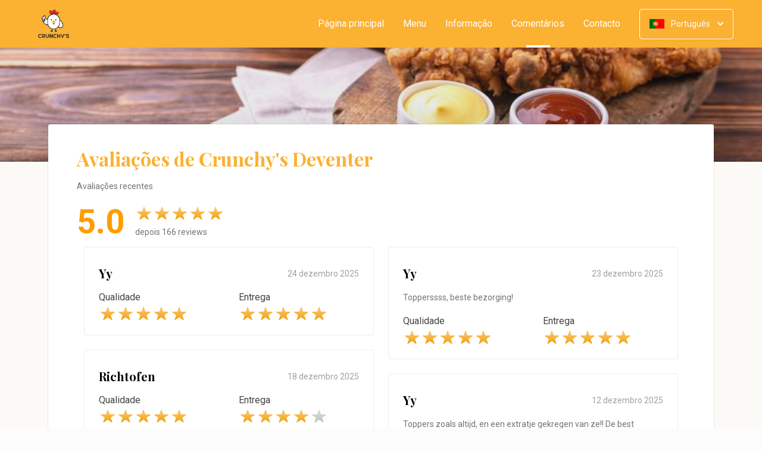

--- FILE ---
content_type: text/html; charset=UTF-8
request_url: https://www.crunchys.nl/beoordelingen?lang=pt_PT
body_size: 16326
content:
<!DOCTYPE html>
<html>
<head>
    <title>🍴 Crunchy's Deventer | Officiële Website | Bestel Online!</title>
<meta http-equiv="X-UA-Compatible" content="IE=Edge,chrome=1" />
<meta charset="utf-8">
<meta name="description" content="Online de lekkerste knapperige kip bestellen bij Crunchy's Deventer. Gemakkelijk online betalen, razendsnel thuisbezorgd. Officiële website!" />
<meta name="robots" content="index, follow" />
<meta name="viewport" content="width=device-width, initial-scale=1.0, minimum-scale=1.0, maximum-scale=1.0, user-scalable=no">
<meta name="mobile-web-app-capable" content="yes">
<meta name="apple-mobile-web-app-capable" content="yes" />
<meta name="apple-mobile-web-app-status-bar-style" content="black" />
<meta name="apple-mobile-web-app-title" content="Crunchy's">
<meta name="format-detection" content="telephone=no" />
<meta name="application-name" content="Crunchy's" />
<meta name="author" content="www.sitedish.nl" />
<meta name="rating" content="general"/>
<meta name="apple-itunes-app" content="app-id=6452014653">
<meta name="geo.placename" content="Dortmundstraat 6P 7418 BH Deventer" />
<meta name="geo.position" content="52.245628;6.199688" />
<meta name="geo.region" content="NL" />
<meta name="ICBM" content="52.245628,6.199688" />
<meta property="og:title" content="Crunchy's" />
<meta property="og:type" content="website" />
<meta property="og:url" content="https://www.crunchys.nl" />
<meta property="og:site_name" content="Crunchy's" />
<meta property="og:image" content="https://www.crunchys.nl/www.crunchys.nl/img/logo.png" />
<meta property="og:description" content="Online de lekkerste knapperige kip bestellen bij Crunchy's Deventer. Gemakkelijk online betalen, razendsnel thuisbezorgd. Officiële website!" />
<meta property="fb:admins" content="" />
<meta name="twitter:card" content="summary" />
<!-- <meta name="twitter:site" content="@" /> -->
<meta name="twitter:creator" content="@sitedish" />
<meta name="twitter:title" content="Online bestellen bij Crunchy's Deventer" />
<meta name="twitter:description" content="Online de lekkerste knapperige kip bestellen bij Crunchy's Deventer. Gemakkelijk online betalen, razendsnel thuisbezorgd. Officiële website!" />
<meta name="twitter:domain" content="www.crunchys.nl" />
<meta name="twitter:image" content="https://www.crunchys.nl/www.crunchys.nl/img/logo.png" />


<link rel="apple-touch-icon-precomposed" href="//cdn.sitedish.nl/www.crunchys.nl/img/iphone-icon.png" />
<link type="image/x-icon" href="//cdn.sitedish.nl/www.crunchys.nl/img/favicon.ico" rel="shortcut icon" />
<link rel="apple-touch-icon-precomposed" href="//cdn.sitedish.nl/www.crunchys.nl/img/iphone-icon.png" />
<link type="image/x-icon" href="//cdn.sitedish.nl/www.crunchys.nl/img/favicon.ico" rel="shortcut icon" />
<link rel="canonical" href="//www.crunchys.nl" />

<!--
<link rel="apple-touch-icon-precomposed" href="https://www.crunchys.nl/www.crunchys.nl/img/iphone-icon.png" />
<link type="image/x-icon" href="https://www.crunchys.nl/www.crunchys.nl/img/favicon.ico" rel="shortcut icon" />
<link rel="apple-touch-icon-precomposed" href="https://www.crunchys.nl/www.crunchys.nl/img/iphone-icon.png" />
<link type="image/x-icon" href="https://www.crunchys.nl/www.crunchys.nl/img/favicon.ico" rel="shortcut icon" /> -->
<link rel="sitemap" type="application/xml" title="Sitemap" href="/sitemap.xml">

<link rel="stylesheet" href="//cdn.sitedish.nl/nieuw_design/deps/bootstrap/4.0.0/bootstrap.min.css">
<link rel="stylesheet" href="//cdn.sitedish.nl/nieuw_design/deps/swiper/4.4.1/swiper.min.css"/>
<link rel="preconnect" href="https://fonts.gstatic.com">
<link href="https://fonts.googleapis.com/css2?family=Playfair Display:wght@300;400;700;800&family=Roboto:wght@400;700&display=swap" rel="stylesheet">
    <script
        src="https://js.sentry-cdn.com/9557d43e2d1855c6ed1ed722cde50f80.min.js"
        crossorigin="anonymous"
        defer
    ></script>
<link rel="stylesheet" href="https://cdnjs.cloudflare.com/ajax/libs/font-awesome/5.15.3/css/all.min.css">
<link rel="stylesheet" href="//cdn.sitedish.nl/nieuw_design/css/main.css?v=8"/>
<link rel="stylesheet" href="//cdn.sitedish.nl/nieuw_design/css/design-a.css?v=6"/>
<link rel="stylesheet" href="//cdn.sitedish.nl/www.crunchys.nl/css/variables.0b86228ca695eb9e147bef92d07fa174.css"/>

<style>#cookieBanner{display:none!important;}</style>


<!-- Facebook Pixel (only when GTM is not handling it) -->
<script>
    const consentGranted = false;

    if (consentGranted) {
        loadKlaviyoScript();
    }

    function loadKlaviyoScript() {
        const klaviyoApiKey = "";

        if (klaviyoApiKey) {
            const script = document.createElement('script');
            script.type = 'text/javascript';
            script.async = true;
            script.src = "https://static.klaviyo.com/onsite/js/klaviyo.js?company_id=" + klaviyoApiKey;
            document.head.appendChild(script);

            script.onload = function () {
                addEventListenersToKlaviyoForms();
            };
        }
    }

    function addEventListenersToKlaviyoForms() {
        // Observe changes in the DOM
        const observer = new MutationObserver(function (mutations) {
            mutations.forEach(function (mutation) {
                mutation.addedNodes.forEach(function (node) {
                    // Check if the added node is a Klaviyo form
                    if (node.nodeType === 1 && node.matches('.klaviyo-form')) {
                        setupKlaviyoForm(node);

                        // After setting up the form, disconnect the observer if no more mutations are expected
                        observer.disconnect();
                    }
                });
            });
        });

        // Start observing the document body for added child elements (including subtree)
        observer.observe(document.body, {childList: true, subtree: true});

        // Disconnect the observer after 60 seconds as a fallback
        setTimeout(() => {
            observer.disconnect();
        }, 60000);
    }

    function setupKlaviyoForm(form) {
        const subscribeButton = form.querySelector('button[type="button"]');
        const emailInput = form.querySelector('input[name="email"]');

        if (subscribeButton) {
            subscribeButton.addEventListener('click', function () {
                handleFormAction(form);
            });
        }

        if (emailInput) {
            emailInput.addEventListener('keypress', function (e) {
                if (e.key === 'Enter') {
                    e.preventDefault();
                    handleFormAction(form);
                }
            });
        }
    }

    function handleFormAction(form) {
        const emailField = form.querySelector('input[name="email"]');
        const email = emailField ? emailField.value : '';

        identifyKlaviyoUser(email);
    }

    function identifyKlaviyoUser(email) {
        const _learnq = _learnq || [];
        _learnq.push(['identify', {
            '$email': email
        }]);
    }
</script>
    <script type="application/ld+json">{
    "@context": "https://schema.org",
    "@type": "Restaurant",
    "url": "https://www.crunchys.nl",
    "image": "https://www.crunchys.nl/www.crunchys.nl/img/logo.png",
    "name": "Crunchy's",
    "telephone": "+31 6 21 49 07 32",
    "address": {
        "@type": "PostalAddress",
        "streetAddress": "Dortmundstraat 6P",
        "addressLocality": "Deventer",
        "postalCode": "7418 BH",
        "addressCountry": "NL"
    },
    "geo": {
        "@type": "GeoCoordinates",
        "latitude": "52.245628",
        "longitude": "6.199688"
    },
    "aggregateRating": {
        "@type": "AggregateRating",
        "ratingValue": 5,
        "ratingCount": 166
    },
    "openingHoursSpecification": [
        {
            "@type": "OpeningHoursSpecification",
            "dayOfWeek": [
                "Monday"
            ],
            "opens": "16:00",
            "closes": "21:00"
        },
        {
            "@type": "OpeningHoursSpecification",
            "dayOfWeek": [
                "Tuesday"
            ],
            "opens": "16:00",
            "closes": "23:45"
        },
        {
            "@type": "OpeningHoursSpecification",
            "dayOfWeek": [
                "Wednesday"
            ],
            "opens": "16:00",
            "closes": "23:45"
        },
        {
            "@type": "OpeningHoursSpecification",
            "dayOfWeek": [
                "Thursday"
            ],
            "opens": "16:00",
            "closes": "23:45"
        },
        {
            "@type": "OpeningHoursSpecification",
            "dayOfWeek": [
                "Friday"
            ],
            "opens": "16:00",
            "closes": "21:00"
        },
        {
            "@type": "OpeningHoursSpecification",
            "dayOfWeek": [
                "Saturday"
            ],
            "opens": "16:00",
            "closes": "00:45"
        },
        {
            "@type": "OpeningHoursSpecification",
            "dayOfWeek": [
                "Sunday"
            ],
            "opens": "16:00",
            "closes": "23:45"
        }
    ]
}</script>
</head>

<body >

<div class="container-fluid navigation ie-design-a">
    <div class="row">
        <div class="container">
            <div class="row justify-content-between align-items-center">
                <div class="col logo-menu">
                    <nav class="navbar navbar-expand-lg">
                        <a class="navbar-brand logo" href="/">
                            <img src="https://www.crunchys.nl/www.crunchys.nl/img/logo.png" alt="Logo" class="img-fluid">
                        </a>

                        <div class="navbar-toggler-container">
                            <button class="navbar-toggler navbar-toggler-right collapsed" type="button" data-toggle="collapse" data-target="#navbarNavAltMarkup">
                                <div>
                                    <span> </span>
                                    <span> </span>
                                    <span> </span>
                                </div>
                                <span class="text">Menu</span>
                                <span class="text">Close</span>
                            </button>
                        </div>

                        <div class="collapse navbar-collapse menu" id="navbarNavAltMarkup">

                            <a class="navbar-brand logo" href="/">
                                <img src="https://www.crunchys.nl/www.crunchys.nl/img/logo.png" alt="Logo" class="img-fluid">
                            </a>

                            <div class="navbar-nav">
                                <a class="nav-item nav-link " href="/">Página principal</a>
                                <a class="nav-item nav-link" href="/#menu">Menu</a>
                                <a class="nav-item nav-link " href="/informatie">Informação </a>
                                                                <a class="nav-item nav-link active" href="/beoordelingen">Comentários  <span class="sr-only">(actual)</span></a>
                                                                <a class="nav-item nav-link " href="/contact">Contacto </a>
                                                                                            </div>

                            <div class="col-auto actions">
                                <nav>
                                    <ul class="dropdown">
                                        <li>
                                            <button class="button small transparent with-border dropdown-toggle" id="action-menu" data-toggle="dropdown" aria-expanded="false">
                                                                                                    <img src="//cdn.sitedish.nl/nieuw_design/img/flags/pt.png" style="width: 25px;height: 25px;" alt="Português" class="img-fluid"/>
                                                    <span>Português</span>
                                                
                                                <svg width="10" height="6" viewBox="0 0 10 6" fill="none" xmlns="http://www.w3.org/2000/svg">
                                                    <path d="M5.7072 5.69299C5.31668 6.08351 4.68352 6.08351 4.29299 5.69299L0.300098 1.7001C-0.0865012 1.3135 -0.0865017 0.686697 0.300098 0.300098C0.686697 -0.0865017 1.3135 -0.0865016 1.7001 0.300098L5.0001 3.6001L8.3001 0.300097C8.6867 -0.0865025 9.3135 -0.0865017 9.7001 0.300098C10.0867 0.686697 10.0867 1.3135 9.7001 1.7001L5.7072 5.69299Z" fill="white"/>
                                                </svg>
                                            </button>
                                            <ul class="dropdown-menu" aria-labelledby="action-menu">
                                                                                                    <li class="dropdown-item">
                                                        <a href="?lang=nl_NL">
                                                            <img src="//cdn.sitedish.nl/nieuw_design/img/flags/nl.png" style="width: 16px;height: 16px;" alt="Nederlands" class="img-fluid"/>
                                                            <span>Nederlands</span>
                                                        </a>
                                                    </li>
                                                                                                                                                    <li class="dropdown-item">
                                                        <a href="?lang=en_EN">
                                                            <img src="//cdn.sitedish.nl/nieuw_design/img/flags/en.png" style="width: 16px;height: 16px;" alt="English" class="img-fluid"/>
                                                            <span>English</span>
                                                        </a>
                                                    </li>
                                                                                                                                                    <li class="dropdown-item">
                                                        <a href="?lang=de_DE">
                                                            <img src="//cdn.sitedish.nl/nieuw_design/img/flags/de.png" style="width: 16px;height: 16px;" alt="Deutsch" class="img-fluid"/>
                                                            <span>Deutsch</span>
                                                        </a>
                                                    </li>
                                                                                                                                            </ul>
                                        </li>
                                    </ul>
                                </nav>
                            </div>
                    </nav>
                </div>
            </div>
        </div>
    </div>
</div>
    <div class="container-fluid header small">
        <picture>
                        <img src="/algemeen/img/photos/sorted/lunch/chicken/chicken5.jpg" alt="" onerror="this.onerror = null;this.parentNode.children[0].srcset = this.src;">
        </picture>
    </div>

<div class="container page content rates">
    <div class="row">
        <div class="col-xl-12 mx-auto col-lg-12 col-md-12 col-sm-12 page-content full-width">

            <div class="editor">
                <div class="row justify-content-between">
                    <div class="content col-xl-12 col-lg-12 col-md-12">
                        <header>
                            <h1>Avaliações de Crunchy's Deventer</h1>
                        </header>
                        <section>
                            <p>
                                Avaliações recentes                            </p>

                            <div class="rating widget row align-items-center">
                                <div class="col-auto">
                                    <span class="average">5.0</span>
                                </div>
                                <div class="col">
                                    <div class="rating-container">
                                        <ul class="rating">
                                                                                        <li data-index="1"><span><img src="//cdn.sitedish.nl/nieuw_design/img/rating_star_active.svg" class="img-fluid star"/></span></li>
                                                                                        <li data-index="2"><span><img src="//cdn.sitedish.nl/nieuw_design/img/rating_star_active.svg" class="img-fluid star"/></span></li>
                                                                                        <li data-index="3"><span><img src="//cdn.sitedish.nl/nieuw_design/img/rating_star_active.svg" class="img-fluid star"/></span></li>
                                                                                        <li data-index="4"><span><img src="//cdn.sitedish.nl/nieuw_design/img/rating_star_active.svg" class="img-fluid star"/></span></li>
                                                                                        <li data-index="5"><span><img src="//cdn.sitedish.nl/nieuw_design/img/rating_star_active.svg" class="img-fluid star"/></span></li>
                                                                                    </ul>
                                        <p class="footer-dark">depois 166 reviews</p>
                                    </div>
                                </div>


                            </div>

                        </section>
                    </div>
                </div>

                <div class="grid">
                                <div class="row row-24 justify-content-between">
                                        <div class="grid-item col-xl-6 col-lg-6 col-md-12">
                        <div class="rate-content">
                        <header class="d-flex justify-content-between align-items-center">
                            <h5>Yy</h5>
                            <date>24 dezembro 2025</date>
                        </header>
                        
                        <section>
                            <div class="row">
                                <div class="col-sm-6 col-12">
                                    <div class="rating-container">
                                        <label>Qualidade</label>
                                        <ul class="rating">
                                                                                        <li data-index="1"><span><img src="//cdn.sitedish.nl/nieuw_design/img/rating_star_active.svg" class="img-fluid star"/></span></li>
                                                                                        <li data-index="2"><span><img src="//cdn.sitedish.nl/nieuw_design/img/rating_star_active.svg" class="img-fluid star"/></span></li>
                                                                                        <li data-index="3"><span><img src="//cdn.sitedish.nl/nieuw_design/img/rating_star_active.svg" class="img-fluid star"/></span></li>
                                                                                        <li data-index="4"><span><img src="//cdn.sitedish.nl/nieuw_design/img/rating_star_active.svg" class="img-fluid star"/></span></li>
                                                                                        <li data-index="5"><span><img src="//cdn.sitedish.nl/nieuw_design/img/rating_star_active.svg" class="img-fluid star"/></span></li>
                                                                                    </ul>
                                    </div>
                                </div>
                                                                <div class="col-sm-6 col-12">
                                    <div class="rating-container">
                                        <label>Entrega</label>
                                        <ul class="rating">
                                                                                        <li data-index="1"><span><img src="//cdn.sitedish.nl/nieuw_design/img/rating_star_active.svg" class="img-fluid star"/></span></li>
                                                                                        <li data-index="2"><span><img src="//cdn.sitedish.nl/nieuw_design/img/rating_star_active.svg" class="img-fluid star"/></span></li>
                                                                                        <li data-index="3"><span><img src="//cdn.sitedish.nl/nieuw_design/img/rating_star_active.svg" class="img-fluid star"/></span></li>
                                                                                        <li data-index="4"><span><img src="//cdn.sitedish.nl/nieuw_design/img/rating_star_active.svg" class="img-fluid star"/></span></li>
                                                                                        <li data-index="5"><span><img src="//cdn.sitedish.nl/nieuw_design/img/rating_star_active.svg" class="img-fluid star"/></span></li>
                                                                                    </ul>
                                    </div>
                                </div>
                                                            </div>
                        </section>

                                                </div>
                    </div>
                                        <div class="grid-item col-xl-6 col-lg-6 col-md-12">
                        <div class="rate-content">
                        <header class="d-flex justify-content-between align-items-center">
                            <h5>Yy</h5>
                            <date>23 dezembro 2025</date>
                        </header>
                                                <section>
                            <p>Topperssss, beste bezorging!</p>
                                                    </section>
                        
                        <section>
                            <div class="row">
                                <div class="col-sm-6 col-12">
                                    <div class="rating-container">
                                        <label>Qualidade</label>
                                        <ul class="rating">
                                                                                        <li data-index="1"><span><img src="//cdn.sitedish.nl/nieuw_design/img/rating_star_active.svg" class="img-fluid star"/></span></li>
                                                                                        <li data-index="2"><span><img src="//cdn.sitedish.nl/nieuw_design/img/rating_star_active.svg" class="img-fluid star"/></span></li>
                                                                                        <li data-index="3"><span><img src="//cdn.sitedish.nl/nieuw_design/img/rating_star_active.svg" class="img-fluid star"/></span></li>
                                                                                        <li data-index="4"><span><img src="//cdn.sitedish.nl/nieuw_design/img/rating_star_active.svg" class="img-fluid star"/></span></li>
                                                                                        <li data-index="5"><span><img src="//cdn.sitedish.nl/nieuw_design/img/rating_star_active.svg" class="img-fluid star"/></span></li>
                                                                                    </ul>
                                    </div>
                                </div>
                                                                <div class="col-sm-6 col-12">
                                    <div class="rating-container">
                                        <label>Entrega</label>
                                        <ul class="rating">
                                                                                        <li data-index="1"><span><img src="//cdn.sitedish.nl/nieuw_design/img/rating_star_active.svg" class="img-fluid star"/></span></li>
                                                                                        <li data-index="2"><span><img src="//cdn.sitedish.nl/nieuw_design/img/rating_star_active.svg" class="img-fluid star"/></span></li>
                                                                                        <li data-index="3"><span><img src="//cdn.sitedish.nl/nieuw_design/img/rating_star_active.svg" class="img-fluid star"/></span></li>
                                                                                        <li data-index="4"><span><img src="//cdn.sitedish.nl/nieuw_design/img/rating_star_active.svg" class="img-fluid star"/></span></li>
                                                                                        <li data-index="5"><span><img src="//cdn.sitedish.nl/nieuw_design/img/rating_star_active.svg" class="img-fluid star"/></span></li>
                                                                                    </ul>
                                    </div>
                                </div>
                                                            </div>
                        </section>

                                                </div>
                    </div>
                                        <div class="grid-item col-xl-6 col-lg-6 col-md-12">
                        <div class="rate-content">
                        <header class="d-flex justify-content-between align-items-center">
                            <h5>Richtofen</h5>
                            <date>18 dezembro 2025</date>
                        </header>
                        
                        <section>
                            <div class="row">
                                <div class="col-sm-6 col-12">
                                    <div class="rating-container">
                                        <label>Qualidade</label>
                                        <ul class="rating">
                                                                                        <li data-index="1"><span><img src="//cdn.sitedish.nl/nieuw_design/img/rating_star_active.svg" class="img-fluid star"/></span></li>
                                                                                        <li data-index="2"><span><img src="//cdn.sitedish.nl/nieuw_design/img/rating_star_active.svg" class="img-fluid star"/></span></li>
                                                                                        <li data-index="3"><span><img src="//cdn.sitedish.nl/nieuw_design/img/rating_star_active.svg" class="img-fluid star"/></span></li>
                                                                                        <li data-index="4"><span><img src="//cdn.sitedish.nl/nieuw_design/img/rating_star_active.svg" class="img-fluid star"/></span></li>
                                                                                        <li data-index="5"><span><img src="//cdn.sitedish.nl/nieuw_design/img/rating_star_active.svg" class="img-fluid star"/></span></li>
                                                                                    </ul>
                                    </div>
                                </div>
                                                                <div class="col-sm-6 col-12">
                                    <div class="rating-container">
                                        <label>Entrega</label>
                                        <ul class="rating">
                                                                                        <li data-index="1"><span><img src="//cdn.sitedish.nl/nieuw_design/img/rating_star_active.svg" class="img-fluid star"/></span></li>
                                                                                        <li data-index="2"><span><img src="//cdn.sitedish.nl/nieuw_design/img/rating_star_active.svg" class="img-fluid star"/></span></li>
                                                                                        <li data-index="3"><span><img src="//cdn.sitedish.nl/nieuw_design/img/rating_star_active.svg" class="img-fluid star"/></span></li>
                                                                                        <li data-index="4"><span><img src="//cdn.sitedish.nl/nieuw_design/img/rating_star_active.svg" class="img-fluid star"/></span></li>
                                                                                        <li data-index="5"><span><img src="//cdn.sitedish.nl/nieuw_design/img/rating_star.svg" class="img-fluid star"/></span></li>
                                                                                    </ul>
                                    </div>
                                </div>
                                                            </div>
                        </section>

                                                </div>
                    </div>
                                        <div class="grid-item col-xl-6 col-lg-6 col-md-12">
                        <div class="rate-content">
                        <header class="d-flex justify-content-between align-items-center">
                            <h5>Yy</h5>
                            <date>12 dezembro 2025</date>
                        </header>
                                                <section>
                            <p>Toppers zoals altijd, en een extratje gekregen van ze!! De best</p>
                                                    </section>
                        
                        <section>
                            <div class="row">
                                <div class="col-sm-6 col-12">
                                    <div class="rating-container">
                                        <label>Qualidade</label>
                                        <ul class="rating">
                                                                                        <li data-index="1"><span><img src="//cdn.sitedish.nl/nieuw_design/img/rating_star_active.svg" class="img-fluid star"/></span></li>
                                                                                        <li data-index="2"><span><img src="//cdn.sitedish.nl/nieuw_design/img/rating_star_active.svg" class="img-fluid star"/></span></li>
                                                                                        <li data-index="3"><span><img src="//cdn.sitedish.nl/nieuw_design/img/rating_star_active.svg" class="img-fluid star"/></span></li>
                                                                                        <li data-index="4"><span><img src="//cdn.sitedish.nl/nieuw_design/img/rating_star_active.svg" class="img-fluid star"/></span></li>
                                                                                        <li data-index="5"><span><img src="//cdn.sitedish.nl/nieuw_design/img/rating_star_active.svg" class="img-fluid star"/></span></li>
                                                                                    </ul>
                                    </div>
                                </div>
                                                                <div class="col-sm-6 col-12">
                                    <div class="rating-container">
                                        <label>Entrega</label>
                                        <ul class="rating">
                                                                                        <li data-index="1"><span><img src="//cdn.sitedish.nl/nieuw_design/img/rating_star_active.svg" class="img-fluid star"/></span></li>
                                                                                        <li data-index="2"><span><img src="//cdn.sitedish.nl/nieuw_design/img/rating_star_active.svg" class="img-fluid star"/></span></li>
                                                                                        <li data-index="3"><span><img src="//cdn.sitedish.nl/nieuw_design/img/rating_star_active.svg" class="img-fluid star"/></span></li>
                                                                                        <li data-index="4"><span><img src="//cdn.sitedish.nl/nieuw_design/img/rating_star_active.svg" class="img-fluid star"/></span></li>
                                                                                        <li data-index="5"><span><img src="//cdn.sitedish.nl/nieuw_design/img/rating_star_active.svg" class="img-fluid star"/></span></li>
                                                                                    </ul>
                                    </div>
                                </div>
                                                            </div>
                        </section>

                                                </div>
                    </div>
                                        <div class="grid-item col-xl-6 col-lg-6 col-md-12">
                        <div class="rate-content">
                        <header class="d-flex justify-content-between align-items-center">
                            <h5>Nurgul</h5>
                            <date>10 dezembro 2025</date>
                        </header>
                        
                        <section>
                            <div class="row">
                                <div class="col-sm-6 col-12">
                                    <div class="rating-container">
                                        <label>Qualidade</label>
                                        <ul class="rating">
                                                                                        <li data-index="1"><span><img src="//cdn.sitedish.nl/nieuw_design/img/rating_star_active.svg" class="img-fluid star"/></span></li>
                                                                                        <li data-index="2"><span><img src="//cdn.sitedish.nl/nieuw_design/img/rating_star_active.svg" class="img-fluid star"/></span></li>
                                                                                        <li data-index="3"><span><img src="//cdn.sitedish.nl/nieuw_design/img/rating_star_active.svg" class="img-fluid star"/></span></li>
                                                                                        <li data-index="4"><span><img src="//cdn.sitedish.nl/nieuw_design/img/rating_star_active.svg" class="img-fluid star"/></span></li>
                                                                                        <li data-index="5"><span><img src="//cdn.sitedish.nl/nieuw_design/img/rating_star_active.svg" class="img-fluid star"/></span></li>
                                                                                    </ul>
                                    </div>
                                </div>
                                                                <div class="col-sm-6 col-12">
                                    <div class="rating-container">
                                        <label>Entrega</label>
                                        <ul class="rating">
                                                                                        <li data-index="1"><span><img src="//cdn.sitedish.nl/nieuw_design/img/rating_star_active.svg" class="img-fluid star"/></span></li>
                                                                                        <li data-index="2"><span><img src="//cdn.sitedish.nl/nieuw_design/img/rating_star_active.svg" class="img-fluid star"/></span></li>
                                                                                        <li data-index="3"><span><img src="//cdn.sitedish.nl/nieuw_design/img/rating_star_active.svg" class="img-fluid star"/></span></li>
                                                                                        <li data-index="4"><span><img src="//cdn.sitedish.nl/nieuw_design/img/rating_star_active.svg" class="img-fluid star"/></span></li>
                                                                                        <li data-index="5"><span><img src="//cdn.sitedish.nl/nieuw_design/img/rating_star_active.svg" class="img-fluid star"/></span></li>
                                                                                    </ul>
                                    </div>
                                </div>
                                                            </div>
                        </section>

                                                </div>
                    </div>
                                        <div class="grid-item col-xl-6 col-lg-6 col-md-12">
                        <div class="rate-content">
                        <header class="d-flex justify-content-between align-items-center">
                            <h5>Yy</h5>
                            <date> 9 dezembro 2025</date>
                        </header>
                                                <section>
                            <p>De beste!</p>
                                                    </section>
                        
                        <section>
                            <div class="row">
                                <div class="col-sm-6 col-12">
                                    <div class="rating-container">
                                        <label>Qualidade</label>
                                        <ul class="rating">
                                                                                        <li data-index="1"><span><img src="//cdn.sitedish.nl/nieuw_design/img/rating_star_active.svg" class="img-fluid star"/></span></li>
                                                                                        <li data-index="2"><span><img src="//cdn.sitedish.nl/nieuw_design/img/rating_star_active.svg" class="img-fluid star"/></span></li>
                                                                                        <li data-index="3"><span><img src="//cdn.sitedish.nl/nieuw_design/img/rating_star_active.svg" class="img-fluid star"/></span></li>
                                                                                        <li data-index="4"><span><img src="//cdn.sitedish.nl/nieuw_design/img/rating_star_active.svg" class="img-fluid star"/></span></li>
                                                                                        <li data-index="5"><span><img src="//cdn.sitedish.nl/nieuw_design/img/rating_star_active.svg" class="img-fluid star"/></span></li>
                                                                                    </ul>
                                    </div>
                                </div>
                                                                <div class="col-sm-6 col-12">
                                    <div class="rating-container">
                                        <label>Entrega</label>
                                        <ul class="rating">
                                                                                        <li data-index="1"><span><img src="//cdn.sitedish.nl/nieuw_design/img/rating_star_active.svg" class="img-fluid star"/></span></li>
                                                                                        <li data-index="2"><span><img src="//cdn.sitedish.nl/nieuw_design/img/rating_star_active.svg" class="img-fluid star"/></span></li>
                                                                                        <li data-index="3"><span><img src="//cdn.sitedish.nl/nieuw_design/img/rating_star_active.svg" class="img-fluid star"/></span></li>
                                                                                        <li data-index="4"><span><img src="//cdn.sitedish.nl/nieuw_design/img/rating_star_active.svg" class="img-fluid star"/></span></li>
                                                                                        <li data-index="5"><span><img src="//cdn.sitedish.nl/nieuw_design/img/rating_star_active.svg" class="img-fluid star"/></span></li>
                                                                                    </ul>
                                    </div>
                                </div>
                                                            </div>
                        </section>

                                                </div>
                    </div>
                                        <div class="grid-item col-xl-6 col-lg-6 col-md-12">
                        <div class="rate-content">
                        <header class="d-flex justify-content-between align-items-center">
                            <h5>De beste kip heel NEDERLAND ❤️. Vriendelijkste bezorgers, en zeer snelle bezorging!</h5>
                            <date> 4 dezembro 2025</date>
                        </header>
                        
                        <section>
                            <div class="row">
                                <div class="col-sm-6 col-12">
                                    <div class="rating-container">
                                        <label>Qualidade</label>
                                        <ul class="rating">
                                                                                        <li data-index="1"><span><img src="//cdn.sitedish.nl/nieuw_design/img/rating_star_active.svg" class="img-fluid star"/></span></li>
                                                                                        <li data-index="2"><span><img src="//cdn.sitedish.nl/nieuw_design/img/rating_star_active.svg" class="img-fluid star"/></span></li>
                                                                                        <li data-index="3"><span><img src="//cdn.sitedish.nl/nieuw_design/img/rating_star_active.svg" class="img-fluid star"/></span></li>
                                                                                        <li data-index="4"><span><img src="//cdn.sitedish.nl/nieuw_design/img/rating_star_active.svg" class="img-fluid star"/></span></li>
                                                                                        <li data-index="5"><span><img src="//cdn.sitedish.nl/nieuw_design/img/rating_star_active.svg" class="img-fluid star"/></span></li>
                                                                                    </ul>
                                    </div>
                                </div>
                                                                <div class="col-sm-6 col-12">
                                    <div class="rating-container">
                                        <label>Entrega</label>
                                        <ul class="rating">
                                                                                        <li data-index="1"><span><img src="//cdn.sitedish.nl/nieuw_design/img/rating_star_active.svg" class="img-fluid star"/></span></li>
                                                                                        <li data-index="2"><span><img src="//cdn.sitedish.nl/nieuw_design/img/rating_star_active.svg" class="img-fluid star"/></span></li>
                                                                                        <li data-index="3"><span><img src="//cdn.sitedish.nl/nieuw_design/img/rating_star_active.svg" class="img-fluid star"/></span></li>
                                                                                        <li data-index="4"><span><img src="//cdn.sitedish.nl/nieuw_design/img/rating_star_active.svg" class="img-fluid star"/></span></li>
                                                                                        <li data-index="5"><span><img src="//cdn.sitedish.nl/nieuw_design/img/rating_star_active.svg" class="img-fluid star"/></span></li>
                                                                                    </ul>
                                    </div>
                                </div>
                                                            </div>
                        </section>

                                                </div>
                    </div>
                                        <div class="grid-item col-xl-6 col-lg-6 col-md-12">
                        <div class="rate-content">
                        <header class="d-flex justify-content-between align-items-center">
                            <h5>D P</h5>
                            <date>28 novembro 2025</date>
                        </header>
                                                <section>
                            <p>Heerlijk zoals altijd, beste tent van deventer!!</p>
                                                    </section>
                        
                        <section>
                            <div class="row">
                                <div class="col-sm-6 col-12">
                                    <div class="rating-container">
                                        <label>Qualidade</label>
                                        <ul class="rating">
                                                                                        <li data-index="1"><span><img src="//cdn.sitedish.nl/nieuw_design/img/rating_star_active.svg" class="img-fluid star"/></span></li>
                                                                                        <li data-index="2"><span><img src="//cdn.sitedish.nl/nieuw_design/img/rating_star_active.svg" class="img-fluid star"/></span></li>
                                                                                        <li data-index="3"><span><img src="//cdn.sitedish.nl/nieuw_design/img/rating_star_active.svg" class="img-fluid star"/></span></li>
                                                                                        <li data-index="4"><span><img src="//cdn.sitedish.nl/nieuw_design/img/rating_star_active.svg" class="img-fluid star"/></span></li>
                                                                                        <li data-index="5"><span><img src="//cdn.sitedish.nl/nieuw_design/img/rating_star_active.svg" class="img-fluid star"/></span></li>
                                                                                    </ul>
                                    </div>
                                </div>
                                                                <div class="col-sm-6 col-12">
                                    <div class="rating-container">
                                        <label>Entrega</label>
                                        <ul class="rating">
                                                                                        <li data-index="1"><span><img src="//cdn.sitedish.nl/nieuw_design/img/rating_star_active.svg" class="img-fluid star"/></span></li>
                                                                                        <li data-index="2"><span><img src="//cdn.sitedish.nl/nieuw_design/img/rating_star_active.svg" class="img-fluid star"/></span></li>
                                                                                        <li data-index="3"><span><img src="//cdn.sitedish.nl/nieuw_design/img/rating_star_active.svg" class="img-fluid star"/></span></li>
                                                                                        <li data-index="4"><span><img src="//cdn.sitedish.nl/nieuw_design/img/rating_star_active.svg" class="img-fluid star"/></span></li>
                                                                                        <li data-index="5"><span><img src="//cdn.sitedish.nl/nieuw_design/img/rating_star_active.svg" class="img-fluid star"/></span></li>
                                                                                    </ul>
                                    </div>
                                </div>
                                                            </div>
                        </section>

                                                </div>
                    </div>
                                        <div class="grid-item col-xl-6 col-lg-6 col-md-12">
                        <div class="rate-content">
                        <header class="d-flex justify-content-between align-items-center">
                            <h5>Anoniem</h5>
                            <date>24 novembro 2025</date>
                        </header>
                                                <section>
                            <p>Weer top. Burger kwam verkeerd aan maar hiervoor is gelijk een oplossing/compensatie voor gegeven.</p>
                                                    </section>
                        
                        <section>
                            <div class="row">
                                <div class="col-sm-6 col-12">
                                    <div class="rating-container">
                                        <label>Qualidade</label>
                                        <ul class="rating">
                                                                                        <li data-index="1"><span><img src="//cdn.sitedish.nl/nieuw_design/img/rating_star_active.svg" class="img-fluid star"/></span></li>
                                                                                        <li data-index="2"><span><img src="//cdn.sitedish.nl/nieuw_design/img/rating_star_active.svg" class="img-fluid star"/></span></li>
                                                                                        <li data-index="3"><span><img src="//cdn.sitedish.nl/nieuw_design/img/rating_star_active.svg" class="img-fluid star"/></span></li>
                                                                                        <li data-index="4"><span><img src="//cdn.sitedish.nl/nieuw_design/img/rating_star_active.svg" class="img-fluid star"/></span></li>
                                                                                        <li data-index="5"><span><img src="//cdn.sitedish.nl/nieuw_design/img/rating_star_active.svg" class="img-fluid star"/></span></li>
                                                                                    </ul>
                                    </div>
                                </div>
                                                                <div class="col-sm-6 col-12">
                                    <div class="rating-container">
                                        <label>Entrega</label>
                                        <ul class="rating">
                                                                                        <li data-index="1"><span><img src="//cdn.sitedish.nl/nieuw_design/img/rating_star_active.svg" class="img-fluid star"/></span></li>
                                                                                        <li data-index="2"><span><img src="//cdn.sitedish.nl/nieuw_design/img/rating_star_active.svg" class="img-fluid star"/></span></li>
                                                                                        <li data-index="3"><span><img src="//cdn.sitedish.nl/nieuw_design/img/rating_star_active.svg" class="img-fluid star"/></span></li>
                                                                                        <li data-index="4"><span><img src="//cdn.sitedish.nl/nieuw_design/img/rating_star_active.svg" class="img-fluid star"/></span></li>
                                                                                        <li data-index="5"><span><img src="//cdn.sitedish.nl/nieuw_design/img/rating_star_active.svg" class="img-fluid star"/></span></li>
                                                                                    </ul>
                                    </div>
                                </div>
                                                            </div>
                        </section>

                                                </div>
                    </div>
                                        <div class="grid-item col-xl-6 col-lg-6 col-md-12">
                        <div class="rate-content">
                        <header class="d-flex justify-content-between align-items-center">
                            <h5>Serdar yilmaz</h5>
                            <date> 5 novembro 2025</date>
                        </header>
                                                <section>
                            <p>Lekker gegeten</p>
                                                    </section>
                        
                        <section>
                            <div class="row">
                                <div class="col-sm-6 col-12">
                                    <div class="rating-container">
                                        <label>Qualidade</label>
                                        <ul class="rating">
                                                                                        <li data-index="1"><span><img src="//cdn.sitedish.nl/nieuw_design/img/rating_star_active.svg" class="img-fluid star"/></span></li>
                                                                                        <li data-index="2"><span><img src="//cdn.sitedish.nl/nieuw_design/img/rating_star_active.svg" class="img-fluid star"/></span></li>
                                                                                        <li data-index="3"><span><img src="//cdn.sitedish.nl/nieuw_design/img/rating_star_active.svg" class="img-fluid star"/></span></li>
                                                                                        <li data-index="4"><span><img src="//cdn.sitedish.nl/nieuw_design/img/rating_star_active.svg" class="img-fluid star"/></span></li>
                                                                                        <li data-index="5"><span><img src="//cdn.sitedish.nl/nieuw_design/img/rating_star_active.svg" class="img-fluid star"/></span></li>
                                                                                    </ul>
                                    </div>
                                </div>
                                                                <div class="col-sm-6 col-12">
                                    <div class="rating-container">
                                        <label>Entrega</label>
                                        <ul class="rating">
                                                                                        <li data-index="1"><span><img src="//cdn.sitedish.nl/nieuw_design/img/rating_star_active.svg" class="img-fluid star"/></span></li>
                                                                                        <li data-index="2"><span><img src="//cdn.sitedish.nl/nieuw_design/img/rating_star_active.svg" class="img-fluid star"/></span></li>
                                                                                        <li data-index="3"><span><img src="//cdn.sitedish.nl/nieuw_design/img/rating_star_active.svg" class="img-fluid star"/></span></li>
                                                                                        <li data-index="4"><span><img src="//cdn.sitedish.nl/nieuw_design/img/rating_star_active.svg" class="img-fluid star"/></span></li>
                                                                                        <li data-index="5"><span><img src="//cdn.sitedish.nl/nieuw_design/img/rating_star_active.svg" class="img-fluid star"/></span></li>
                                                                                    </ul>
                                    </div>
                                </div>
                                                            </div>
                        </section>

                                                </div>
                    </div>
                                        <div class="grid-item col-xl-6 col-lg-6 col-md-12">
                        <div class="rate-content">
                        <header class="d-flex justify-content-between align-items-center">
                            <h5>Yy</h5>
                            <date>31 outubro 2025</date>
                        </header>
                                                <section>
                            <p>De best in townnnnn</p>
                                                    </section>
                        
                        <section>
                            <div class="row">
                                <div class="col-sm-6 col-12">
                                    <div class="rating-container">
                                        <label>Qualidade</label>
                                        <ul class="rating">
                                                                                        <li data-index="1"><span><img src="//cdn.sitedish.nl/nieuw_design/img/rating_star_active.svg" class="img-fluid star"/></span></li>
                                                                                        <li data-index="2"><span><img src="//cdn.sitedish.nl/nieuw_design/img/rating_star_active.svg" class="img-fluid star"/></span></li>
                                                                                        <li data-index="3"><span><img src="//cdn.sitedish.nl/nieuw_design/img/rating_star_active.svg" class="img-fluid star"/></span></li>
                                                                                        <li data-index="4"><span><img src="//cdn.sitedish.nl/nieuw_design/img/rating_star_active.svg" class="img-fluid star"/></span></li>
                                                                                        <li data-index="5"><span><img src="//cdn.sitedish.nl/nieuw_design/img/rating_star_active.svg" class="img-fluid star"/></span></li>
                                                                                    </ul>
                                    </div>
                                </div>
                                                                <div class="col-sm-6 col-12">
                                    <div class="rating-container">
                                        <label>Entrega</label>
                                        <ul class="rating">
                                                                                        <li data-index="1"><span><img src="//cdn.sitedish.nl/nieuw_design/img/rating_star_active.svg" class="img-fluid star"/></span></li>
                                                                                        <li data-index="2"><span><img src="//cdn.sitedish.nl/nieuw_design/img/rating_star_active.svg" class="img-fluid star"/></span></li>
                                                                                        <li data-index="3"><span><img src="//cdn.sitedish.nl/nieuw_design/img/rating_star_active.svg" class="img-fluid star"/></span></li>
                                                                                        <li data-index="4"><span><img src="//cdn.sitedish.nl/nieuw_design/img/rating_star_active.svg" class="img-fluid star"/></span></li>
                                                                                        <li data-index="5"><span><img src="//cdn.sitedish.nl/nieuw_design/img/rating_star_active.svg" class="img-fluid star"/></span></li>
                                                                                    </ul>
                                    </div>
                                </div>
                                                            </div>
                        </section>

                                                </div>
                    </div>
                                        <div class="grid-item col-xl-6 col-lg-6 col-md-12">
                        <div class="rate-content">
                        <header class="d-flex justify-content-between align-items-center">
                            <h5>Yy</h5>
                            <date>28 outubro 2025</date>
                        </header>
                        
                        <section>
                            <div class="row">
                                <div class="col-sm-6 col-12">
                                    <div class="rating-container">
                                        <label>Qualidade</label>
                                        <ul class="rating">
                                                                                        <li data-index="1"><span><img src="//cdn.sitedish.nl/nieuw_design/img/rating_star_active.svg" class="img-fluid star"/></span></li>
                                                                                        <li data-index="2"><span><img src="//cdn.sitedish.nl/nieuw_design/img/rating_star_active.svg" class="img-fluid star"/></span></li>
                                                                                        <li data-index="3"><span><img src="//cdn.sitedish.nl/nieuw_design/img/rating_star_active.svg" class="img-fluid star"/></span></li>
                                                                                        <li data-index="4"><span><img src="//cdn.sitedish.nl/nieuw_design/img/rating_star_active.svg" class="img-fluid star"/></span></li>
                                                                                        <li data-index="5"><span><img src="//cdn.sitedish.nl/nieuw_design/img/rating_star_active.svg" class="img-fluid star"/></span></li>
                                                                                    </ul>
                                    </div>
                                </div>
                                                                <div class="col-sm-6 col-12">
                                    <div class="rating-container">
                                        <label>Entrega</label>
                                        <ul class="rating">
                                                                                        <li data-index="1"><span><img src="//cdn.sitedish.nl/nieuw_design/img/rating_star_active.svg" class="img-fluid star"/></span></li>
                                                                                        <li data-index="2"><span><img src="//cdn.sitedish.nl/nieuw_design/img/rating_star_active.svg" class="img-fluid star"/></span></li>
                                                                                        <li data-index="3"><span><img src="//cdn.sitedish.nl/nieuw_design/img/rating_star_active.svg" class="img-fluid star"/></span></li>
                                                                                        <li data-index="4"><span><img src="//cdn.sitedish.nl/nieuw_design/img/rating_star_active.svg" class="img-fluid star"/></span></li>
                                                                                        <li data-index="5"><span><img src="//cdn.sitedish.nl/nieuw_design/img/rating_star_active.svg" class="img-fluid star"/></span></li>
                                                                                    </ul>
                                    </div>
                                </div>
                                                            </div>
                        </section>

                                                </div>
                    </div>
                                        <div class="grid-item col-xl-6 col-lg-6 col-md-12">
                        <div class="rate-content">
                        <header class="d-flex justify-content-between align-items-center">
                            <h5>Annette Sedoeboen</h5>
                            <date>25 outubro 2025</date>
                        </header>
                                                <section>
                            <p>Altijd heerlijke smashburgers en cruncy kipburgers en de patat vind ik super lekker.
Een echte aanrader</p>
                                                    </section>
                        
                        <section>
                            <div class="row">
                                <div class="col-sm-6 col-12">
                                    <div class="rating-container">
                                        <label>Qualidade</label>
                                        <ul class="rating">
                                                                                        <li data-index="1"><span><img src="//cdn.sitedish.nl/nieuw_design/img/rating_star_active.svg" class="img-fluid star"/></span></li>
                                                                                        <li data-index="2"><span><img src="//cdn.sitedish.nl/nieuw_design/img/rating_star_active.svg" class="img-fluid star"/></span></li>
                                                                                        <li data-index="3"><span><img src="//cdn.sitedish.nl/nieuw_design/img/rating_star_active.svg" class="img-fluid star"/></span></li>
                                                                                        <li data-index="4"><span><img src="//cdn.sitedish.nl/nieuw_design/img/rating_star_active.svg" class="img-fluid star"/></span></li>
                                                                                        <li data-index="5"><span><img src="//cdn.sitedish.nl/nieuw_design/img/rating_star_active.svg" class="img-fluid star"/></span></li>
                                                                                    </ul>
                                    </div>
                                </div>
                                                                <div class="col-sm-6 col-12">
                                    <div class="rating-container">
                                        <label>Entrega</label>
                                        <ul class="rating">
                                                                                        <li data-index="1"><span><img src="//cdn.sitedish.nl/nieuw_design/img/rating_star_active.svg" class="img-fluid star"/></span></li>
                                                                                        <li data-index="2"><span><img src="//cdn.sitedish.nl/nieuw_design/img/rating_star_active.svg" class="img-fluid star"/></span></li>
                                                                                        <li data-index="3"><span><img src="//cdn.sitedish.nl/nieuw_design/img/rating_star_active.svg" class="img-fluid star"/></span></li>
                                                                                        <li data-index="4"><span><img src="//cdn.sitedish.nl/nieuw_design/img/rating_star_active.svg" class="img-fluid star"/></span></li>
                                                                                        <li data-index="5"><span><img src="//cdn.sitedish.nl/nieuw_design/img/rating_star_active.svg" class="img-fluid star"/></span></li>
                                                                                    </ul>
                                    </div>
                                </div>
                                                            </div>
                        </section>

                                                </div>
                    </div>
                                        <div class="grid-item col-xl-6 col-lg-6 col-md-12">
                        <div class="rate-content">
                        <header class="d-flex justify-content-between align-items-center">
                            <h5>Deltalaan</h5>
                            <date>20 outubro 2025</date>
                        </header>
                        
                        <section>
                            <div class="row">
                                <div class="col-sm-6 col-12">
                                    <div class="rating-container">
                                        <label>Qualidade</label>
                                        <ul class="rating">
                                                                                        <li data-index="1"><span><img src="//cdn.sitedish.nl/nieuw_design/img/rating_star_active.svg" class="img-fluid star"/></span></li>
                                                                                        <li data-index="2"><span><img src="//cdn.sitedish.nl/nieuw_design/img/rating_star_active.svg" class="img-fluid star"/></span></li>
                                                                                        <li data-index="3"><span><img src="//cdn.sitedish.nl/nieuw_design/img/rating_star_active.svg" class="img-fluid star"/></span></li>
                                                                                        <li data-index="4"><span><img src="//cdn.sitedish.nl/nieuw_design/img/rating_star_active.svg" class="img-fluid star"/></span></li>
                                                                                        <li data-index="5"><span><img src="//cdn.sitedish.nl/nieuw_design/img/rating_star_active.svg" class="img-fluid star"/></span></li>
                                                                                    </ul>
                                    </div>
                                </div>
                                                                <div class="col-sm-6 col-12">
                                    <div class="rating-container">
                                        <label>Entrega</label>
                                        <ul class="rating">
                                                                                        <li data-index="1"><span><img src="//cdn.sitedish.nl/nieuw_design/img/rating_star_active.svg" class="img-fluid star"/></span></li>
                                                                                        <li data-index="2"><span><img src="//cdn.sitedish.nl/nieuw_design/img/rating_star_active.svg" class="img-fluid star"/></span></li>
                                                                                        <li data-index="3"><span><img src="//cdn.sitedish.nl/nieuw_design/img/rating_star_active.svg" class="img-fluid star"/></span></li>
                                                                                        <li data-index="4"><span><img src="//cdn.sitedish.nl/nieuw_design/img/rating_star_active.svg" class="img-fluid star"/></span></li>
                                                                                        <li data-index="5"><span><img src="//cdn.sitedish.nl/nieuw_design/img/rating_star_active.svg" class="img-fluid star"/></span></li>
                                                                                    </ul>
                                    </div>
                                </div>
                                                            </div>
                        </section>

                                                </div>
                    </div>
                                        <div class="grid-item col-xl-6 col-lg-6 col-md-12">
                        <div class="rate-content">
                        <header class="d-flex justify-content-between align-items-center">
                            <h5>Hasan Uzun</h5>
                            <date>12 outubro 2025</date>
                        </header>
                                                <section>
                            <p>Heerlijk gegeten</p>
                                                    </section>
                        
                        <section>
                            <div class="row">
                                <div class="col-sm-6 col-12">
                                    <div class="rating-container">
                                        <label>Qualidade</label>
                                        <ul class="rating">
                                                                                        <li data-index="1"><span><img src="//cdn.sitedish.nl/nieuw_design/img/rating_star_active.svg" class="img-fluid star"/></span></li>
                                                                                        <li data-index="2"><span><img src="//cdn.sitedish.nl/nieuw_design/img/rating_star_active.svg" class="img-fluid star"/></span></li>
                                                                                        <li data-index="3"><span><img src="//cdn.sitedish.nl/nieuw_design/img/rating_star_active.svg" class="img-fluid star"/></span></li>
                                                                                        <li data-index="4"><span><img src="//cdn.sitedish.nl/nieuw_design/img/rating_star_active.svg" class="img-fluid star"/></span></li>
                                                                                        <li data-index="5"><span><img src="//cdn.sitedish.nl/nieuw_design/img/rating_star_active.svg" class="img-fluid star"/></span></li>
                                                                                    </ul>
                                    </div>
                                </div>
                                                                <div class="col-sm-6 col-12">
                                    <div class="rating-container">
                                        <label>Entrega</label>
                                        <ul class="rating">
                                                                                        <li data-index="1"><span><img src="//cdn.sitedish.nl/nieuw_design/img/rating_star_active.svg" class="img-fluid star"/></span></li>
                                                                                        <li data-index="2"><span><img src="//cdn.sitedish.nl/nieuw_design/img/rating_star_active.svg" class="img-fluid star"/></span></li>
                                                                                        <li data-index="3"><span><img src="//cdn.sitedish.nl/nieuw_design/img/rating_star_active.svg" class="img-fluid star"/></span></li>
                                                                                        <li data-index="4"><span><img src="//cdn.sitedish.nl/nieuw_design/img/rating_star_active.svg" class="img-fluid star"/></span></li>
                                                                                        <li data-index="5"><span><img src="//cdn.sitedish.nl/nieuw_design/img/rating_star_active.svg" class="img-fluid star"/></span></li>
                                                                                    </ul>
                                    </div>
                                </div>
                                                            </div>
                        </section>

                                                </div>
                    </div>
                                        <div class="grid-item col-xl-6 col-lg-6 col-md-12">
                        <div class="rate-content">
                        <header class="d-flex justify-content-between align-items-center">
                            <h5>Zehra</h5>
                            <date>11 outubro 2025</date>
                        </header>
                        
                        <section>
                            <div class="row">
                                <div class="col-sm-6 col-12">
                                    <div class="rating-container">
                                        <label>Qualidade</label>
                                        <ul class="rating">
                                                                                        <li data-index="1"><span><img src="//cdn.sitedish.nl/nieuw_design/img/rating_star_active.svg" class="img-fluid star"/></span></li>
                                                                                        <li data-index="2"><span><img src="//cdn.sitedish.nl/nieuw_design/img/rating_star_active.svg" class="img-fluid star"/></span></li>
                                                                                        <li data-index="3"><span><img src="//cdn.sitedish.nl/nieuw_design/img/rating_star_active.svg" class="img-fluid star"/></span></li>
                                                                                        <li data-index="4"><span><img src="//cdn.sitedish.nl/nieuw_design/img/rating_star_active.svg" class="img-fluid star"/></span></li>
                                                                                        <li data-index="5"><span><img src="//cdn.sitedish.nl/nieuw_design/img/rating_star_active.svg" class="img-fluid star"/></span></li>
                                                                                    </ul>
                                    </div>
                                </div>
                                                                <div class="col-sm-6 col-12">
                                    <div class="rating-container">
                                        <label>Entrega</label>
                                        <ul class="rating">
                                                                                        <li data-index="1"><span><img src="//cdn.sitedish.nl/nieuw_design/img/rating_star_active.svg" class="img-fluid star"/></span></li>
                                                                                        <li data-index="2"><span><img src="//cdn.sitedish.nl/nieuw_design/img/rating_star_active.svg" class="img-fluid star"/></span></li>
                                                                                        <li data-index="3"><span><img src="//cdn.sitedish.nl/nieuw_design/img/rating_star_active.svg" class="img-fluid star"/></span></li>
                                                                                        <li data-index="4"><span><img src="//cdn.sitedish.nl/nieuw_design/img/rating_star_active.svg" class="img-fluid star"/></span></li>
                                                                                        <li data-index="5"><span><img src="//cdn.sitedish.nl/nieuw_design/img/rating_star.svg" class="img-fluid star"/></span></li>
                                                                                    </ul>
                                    </div>
                                </div>
                                                            </div>
                        </section>

                                                </div>
                    </div>
                                        <div class="grid-item col-xl-6 col-lg-6 col-md-12">
                        <div class="rate-content">
                        <header class="d-flex justify-content-between align-items-center">
                            <h5>Deltalaan</h5>
                            <date> 5 outubro 2025</date>
                        </header>
                                                <section>
                            <p>Heerlijk!!</p>
                                                    </section>
                        
                        <section>
                            <div class="row">
                                <div class="col-sm-6 col-12">
                                    <div class="rating-container">
                                        <label>Qualidade</label>
                                        <ul class="rating">
                                                                                        <li data-index="1"><span><img src="//cdn.sitedish.nl/nieuw_design/img/rating_star_active.svg" class="img-fluid star"/></span></li>
                                                                                        <li data-index="2"><span><img src="//cdn.sitedish.nl/nieuw_design/img/rating_star_active.svg" class="img-fluid star"/></span></li>
                                                                                        <li data-index="3"><span><img src="//cdn.sitedish.nl/nieuw_design/img/rating_star_active.svg" class="img-fluid star"/></span></li>
                                                                                        <li data-index="4"><span><img src="//cdn.sitedish.nl/nieuw_design/img/rating_star_active.svg" class="img-fluid star"/></span></li>
                                                                                        <li data-index="5"><span><img src="//cdn.sitedish.nl/nieuw_design/img/rating_star_active.svg" class="img-fluid star"/></span></li>
                                                                                    </ul>
                                    </div>
                                </div>
                                                                <div class="col-sm-6 col-12">
                                    <div class="rating-container">
                                        <label>Entrega</label>
                                        <ul class="rating">
                                                                                        <li data-index="1"><span><img src="//cdn.sitedish.nl/nieuw_design/img/rating_star_active.svg" class="img-fluid star"/></span></li>
                                                                                        <li data-index="2"><span><img src="//cdn.sitedish.nl/nieuw_design/img/rating_star_active.svg" class="img-fluid star"/></span></li>
                                                                                        <li data-index="3"><span><img src="//cdn.sitedish.nl/nieuw_design/img/rating_star_active.svg" class="img-fluid star"/></span></li>
                                                                                        <li data-index="4"><span><img src="//cdn.sitedish.nl/nieuw_design/img/rating_star_active.svg" class="img-fluid star"/></span></li>
                                                                                        <li data-index="5"><span><img src="//cdn.sitedish.nl/nieuw_design/img/rating_star_active.svg" class="img-fluid star"/></span></li>
                                                                                    </ul>
                                    </div>
                                </div>
                                                            </div>
                        </section>

                                                </div>
                    </div>
                                        <div class="grid-item col-xl-6 col-lg-6 col-md-12">
                        <div class="rate-content">
                        <header class="d-flex justify-content-between align-items-center">
                            <h5>Gilbert </h5>
                            <date> 4 outubro 2025</date>
                        </header>
                                                <section>
                            <p>Als punt van verbetering zou ik aan willen geven tijd van levering. Als ik bijvoorbeeld om 17:30 uur geleverd dan is het eten bijna standaard een halfuur later dan de door mij aangegeven tijd. Levertijden mogen wat mij betreft beter en strakker aangehouden worden. Afgezien van de drukte.(timemanagement)</p>
                                                    </section>
                        
                        <section>
                            <div class="row">
                                <div class="col-sm-6 col-12">
                                    <div class="rating-container">
                                        <label>Qualidade</label>
                                        <ul class="rating">
                                                                                        <li data-index="1"><span><img src="//cdn.sitedish.nl/nieuw_design/img/rating_star_active.svg" class="img-fluid star"/></span></li>
                                                                                        <li data-index="2"><span><img src="//cdn.sitedish.nl/nieuw_design/img/rating_star_active.svg" class="img-fluid star"/></span></li>
                                                                                        <li data-index="3"><span><img src="//cdn.sitedish.nl/nieuw_design/img/rating_star_active.svg" class="img-fluid star"/></span></li>
                                                                                        <li data-index="4"><span><img src="//cdn.sitedish.nl/nieuw_design/img/rating_star_active.svg" class="img-fluid star"/></span></li>
                                                                                        <li data-index="5"><span><img src="//cdn.sitedish.nl/nieuw_design/img/rating_star_active.svg" class="img-fluid star"/></span></li>
                                                                                    </ul>
                                    </div>
                                </div>
                                                                <div class="col-sm-6 col-12">
                                    <div class="rating-container">
                                        <label>Entrega</label>
                                        <ul class="rating">
                                                                                        <li data-index="1"><span><img src="//cdn.sitedish.nl/nieuw_design/img/rating_star_active.svg" class="img-fluid star"/></span></li>
                                                                                        <li data-index="2"><span><img src="//cdn.sitedish.nl/nieuw_design/img/rating_star_active.svg" class="img-fluid star"/></span></li>
                                                                                        <li data-index="3"><span><img src="//cdn.sitedish.nl/nieuw_design/img/rating_star.svg" class="img-fluid star"/></span></li>
                                                                                        <li data-index="4"><span><img src="//cdn.sitedish.nl/nieuw_design/img/rating_star.svg" class="img-fluid star"/></span></li>
                                                                                        <li data-index="5"><span><img src="//cdn.sitedish.nl/nieuw_design/img/rating_star.svg" class="img-fluid star"/></span></li>
                                                                                    </ul>
                                    </div>
                                </div>
                                                            </div>
                        </section>

                                                </div>
                    </div>
                                        <div class="grid-item col-xl-6 col-lg-6 col-md-12">
                        <div class="rate-content">
                        <header class="d-flex justify-content-between align-items-center">
                            <h5>Yy</h5>
                            <date>26 setembro 2025</date>
                        </header>
                        
                        <section>
                            <div class="row">
                                <div class="col-sm-6 col-12">
                                    <div class="rating-container">
                                        <label>Qualidade</label>
                                        <ul class="rating">
                                                                                        <li data-index="1"><span><img src="//cdn.sitedish.nl/nieuw_design/img/rating_star_active.svg" class="img-fluid star"/></span></li>
                                                                                        <li data-index="2"><span><img src="//cdn.sitedish.nl/nieuw_design/img/rating_star_active.svg" class="img-fluid star"/></span></li>
                                                                                        <li data-index="3"><span><img src="//cdn.sitedish.nl/nieuw_design/img/rating_star_active.svg" class="img-fluid star"/></span></li>
                                                                                        <li data-index="4"><span><img src="//cdn.sitedish.nl/nieuw_design/img/rating_star_active.svg" class="img-fluid star"/></span></li>
                                                                                        <li data-index="5"><span><img src="//cdn.sitedish.nl/nieuw_design/img/rating_star_active.svg" class="img-fluid star"/></span></li>
                                                                                    </ul>
                                    </div>
                                </div>
                                                                <div class="col-sm-6 col-12">
                                    <div class="rating-container">
                                        <label>Entrega</label>
                                        <ul class="rating">
                                                                                        <li data-index="1"><span><img src="//cdn.sitedish.nl/nieuw_design/img/rating_star_active.svg" class="img-fluid star"/></span></li>
                                                                                        <li data-index="2"><span><img src="//cdn.sitedish.nl/nieuw_design/img/rating_star_active.svg" class="img-fluid star"/></span></li>
                                                                                        <li data-index="3"><span><img src="//cdn.sitedish.nl/nieuw_design/img/rating_star_active.svg" class="img-fluid star"/></span></li>
                                                                                        <li data-index="4"><span><img src="//cdn.sitedish.nl/nieuw_design/img/rating_star_active.svg" class="img-fluid star"/></span></li>
                                                                                        <li data-index="5"><span><img src="//cdn.sitedish.nl/nieuw_design/img/rating_star_active.svg" class="img-fluid star"/></span></li>
                                                                                    </ul>
                                    </div>
                                </div>
                                                            </div>
                        </section>

                                                </div>
                    </div>
                                        <div class="grid-item col-xl-6 col-lg-6 col-md-12">
                        <div class="rate-content">
                        <header class="d-flex justify-content-between align-items-center">
                            <h5>Yy</h5>
                            <date>25 setembro 2025</date>
                        </header>
                        
                        <section>
                            <div class="row">
                                <div class="col-sm-6 col-12">
                                    <div class="rating-container">
                                        <label>Qualidade</label>
                                        <ul class="rating">
                                                                                        <li data-index="1"><span><img src="//cdn.sitedish.nl/nieuw_design/img/rating_star_active.svg" class="img-fluid star"/></span></li>
                                                                                        <li data-index="2"><span><img src="//cdn.sitedish.nl/nieuw_design/img/rating_star_active.svg" class="img-fluid star"/></span></li>
                                                                                        <li data-index="3"><span><img src="//cdn.sitedish.nl/nieuw_design/img/rating_star_active.svg" class="img-fluid star"/></span></li>
                                                                                        <li data-index="4"><span><img src="//cdn.sitedish.nl/nieuw_design/img/rating_star_active.svg" class="img-fluid star"/></span></li>
                                                                                        <li data-index="5"><span><img src="//cdn.sitedish.nl/nieuw_design/img/rating_star_active.svg" class="img-fluid star"/></span></li>
                                                                                    </ul>
                                    </div>
                                </div>
                                                                <div class="col-sm-6 col-12">
                                    <div class="rating-container">
                                        <label>Entrega</label>
                                        <ul class="rating">
                                                                                        <li data-index="1"><span><img src="//cdn.sitedish.nl/nieuw_design/img/rating_star_active.svg" class="img-fluid star"/></span></li>
                                                                                        <li data-index="2"><span><img src="//cdn.sitedish.nl/nieuw_design/img/rating_star_active.svg" class="img-fluid star"/></span></li>
                                                                                        <li data-index="3"><span><img src="//cdn.sitedish.nl/nieuw_design/img/rating_star_active.svg" class="img-fluid star"/></span></li>
                                                                                        <li data-index="4"><span><img src="//cdn.sitedish.nl/nieuw_design/img/rating_star_active.svg" class="img-fluid star"/></span></li>
                                                                                        <li data-index="5"><span><img src="//cdn.sitedish.nl/nieuw_design/img/rating_star_active.svg" class="img-fluid star"/></span></li>
                                                                                    </ul>
                                    </div>
                                </div>
                                                            </div>
                        </section>

                                                </div>
                    </div>
                                        <div class="grid-item col-xl-6 col-lg-6 col-md-12">
                        <div class="rate-content">
                        <header class="d-flex justify-content-between align-items-center">
                            <h5>Sandra </h5>
                            <date>21 setembro 2025</date>
                        </header>
                                                <section>
                            <p>Het was laat in verband met grote drukte. We kregen wel wat extra’s.</p>
                                                    </section>
                        
                        <section>
                            <div class="row">
                                <div class="col-sm-6 col-12">
                                    <div class="rating-container">
                                        <label>Qualidade</label>
                                        <ul class="rating">
                                                                                        <li data-index="1"><span><img src="//cdn.sitedish.nl/nieuw_design/img/rating_star_active.svg" class="img-fluid star"/></span></li>
                                                                                        <li data-index="2"><span><img src="//cdn.sitedish.nl/nieuw_design/img/rating_star_active.svg" class="img-fluid star"/></span></li>
                                                                                        <li data-index="3"><span><img src="//cdn.sitedish.nl/nieuw_design/img/rating_star_active.svg" class="img-fluid star"/></span></li>
                                                                                        <li data-index="4"><span><img src="//cdn.sitedish.nl/nieuw_design/img/rating_star_active.svg" class="img-fluid star"/></span></li>
                                                                                        <li data-index="5"><span><img src="//cdn.sitedish.nl/nieuw_design/img/rating_star_active.svg" class="img-fluid star"/></span></li>
                                                                                    </ul>
                                    </div>
                                </div>
                                                                <div class="col-sm-6 col-12">
                                    <div class="rating-container">
                                        <label>Entrega</label>
                                        <ul class="rating">
                                                                                        <li data-index="1"><span><img src="//cdn.sitedish.nl/nieuw_design/img/rating_star_active.svg" class="img-fluid star"/></span></li>
                                                                                        <li data-index="2"><span><img src="//cdn.sitedish.nl/nieuw_design/img/rating_star_active.svg" class="img-fluid star"/></span></li>
                                                                                        <li data-index="3"><span><img src="//cdn.sitedish.nl/nieuw_design/img/rating_star_active.svg" class="img-fluid star"/></span></li>
                                                                                        <li data-index="4"><span><img src="//cdn.sitedish.nl/nieuw_design/img/rating_star.svg" class="img-fluid star"/></span></li>
                                                                                        <li data-index="5"><span><img src="//cdn.sitedish.nl/nieuw_design/img/rating_star.svg" class="img-fluid star"/></span></li>
                                                                                    </ul>
                                    </div>
                                </div>
                                                            </div>
                        </section>

                                                </div>
                    </div>
                                        <div class="grid-item col-xl-6 col-lg-6 col-md-12">
                        <div class="rate-content">
                        <header class="d-flex justify-content-between align-items-center">
                            <h5>Rita</h5>
                            <date>20 setembro 2025</date>
                        </header>
                                                <section>
                            <p>Super!</p>
                                                    </section>
                        
                        <section>
                            <div class="row">
                                <div class="col-sm-6 col-12">
                                    <div class="rating-container">
                                        <label>Qualidade</label>
                                        <ul class="rating">
                                                                                        <li data-index="1"><span><img src="//cdn.sitedish.nl/nieuw_design/img/rating_star_active.svg" class="img-fluid star"/></span></li>
                                                                                        <li data-index="2"><span><img src="//cdn.sitedish.nl/nieuw_design/img/rating_star_active.svg" class="img-fluid star"/></span></li>
                                                                                        <li data-index="3"><span><img src="//cdn.sitedish.nl/nieuw_design/img/rating_star_active.svg" class="img-fluid star"/></span></li>
                                                                                        <li data-index="4"><span><img src="//cdn.sitedish.nl/nieuw_design/img/rating_star_active.svg" class="img-fluid star"/></span></li>
                                                                                        <li data-index="5"><span><img src="//cdn.sitedish.nl/nieuw_design/img/rating_star_active.svg" class="img-fluid star"/></span></li>
                                                                                    </ul>
                                    </div>
                                </div>
                                                                <div class="col-sm-6 col-12">
                                    <div class="rating-container">
                                        <label>Entrega</label>
                                        <ul class="rating">
                                                                                        <li data-index="1"><span><img src="//cdn.sitedish.nl/nieuw_design/img/rating_star_active.svg" class="img-fluid star"/></span></li>
                                                                                        <li data-index="2"><span><img src="//cdn.sitedish.nl/nieuw_design/img/rating_star_active.svg" class="img-fluid star"/></span></li>
                                                                                        <li data-index="3"><span><img src="//cdn.sitedish.nl/nieuw_design/img/rating_star_active.svg" class="img-fluid star"/></span></li>
                                                                                        <li data-index="4"><span><img src="//cdn.sitedish.nl/nieuw_design/img/rating_star_active.svg" class="img-fluid star"/></span></li>
                                                                                        <li data-index="5"><span><img src="//cdn.sitedish.nl/nieuw_design/img/rating_star_active.svg" class="img-fluid star"/></span></li>
                                                                                    </ul>
                                    </div>
                                </div>
                                                            </div>
                        </section>

                                                </div>
                    </div>
                                        <div class="grid-item col-xl-6 col-lg-6 col-md-12">
                        <div class="rate-content">
                        <header class="d-flex justify-content-between align-items-center">
                            <h5>Yy</h5>
                            <date>20 setembro 2025</date>
                        </header>
                                                <section>
                            <p>❤️❤️❤️❤️</p>
                                                    </section>
                        
                        <section>
                            <div class="row">
                                <div class="col-sm-6 col-12">
                                    <div class="rating-container">
                                        <label>Qualidade</label>
                                        <ul class="rating">
                                                                                        <li data-index="1"><span><img src="//cdn.sitedish.nl/nieuw_design/img/rating_star_active.svg" class="img-fluid star"/></span></li>
                                                                                        <li data-index="2"><span><img src="//cdn.sitedish.nl/nieuw_design/img/rating_star_active.svg" class="img-fluid star"/></span></li>
                                                                                        <li data-index="3"><span><img src="//cdn.sitedish.nl/nieuw_design/img/rating_star_active.svg" class="img-fluid star"/></span></li>
                                                                                        <li data-index="4"><span><img src="//cdn.sitedish.nl/nieuw_design/img/rating_star_active.svg" class="img-fluid star"/></span></li>
                                                                                        <li data-index="5"><span><img src="//cdn.sitedish.nl/nieuw_design/img/rating_star_active.svg" class="img-fluid star"/></span></li>
                                                                                    </ul>
                                    </div>
                                </div>
                                                                <div class="col-sm-6 col-12">
                                    <div class="rating-container">
                                        <label>Entrega</label>
                                        <ul class="rating">
                                                                                        <li data-index="1"><span><img src="//cdn.sitedish.nl/nieuw_design/img/rating_star_active.svg" class="img-fluid star"/></span></li>
                                                                                        <li data-index="2"><span><img src="//cdn.sitedish.nl/nieuw_design/img/rating_star_active.svg" class="img-fluid star"/></span></li>
                                                                                        <li data-index="3"><span><img src="//cdn.sitedish.nl/nieuw_design/img/rating_star_active.svg" class="img-fluid star"/></span></li>
                                                                                        <li data-index="4"><span><img src="//cdn.sitedish.nl/nieuw_design/img/rating_star_active.svg" class="img-fluid star"/></span></li>
                                                                                        <li data-index="5"><span><img src="//cdn.sitedish.nl/nieuw_design/img/rating_star_active.svg" class="img-fluid star"/></span></li>
                                                                                    </ul>
                                    </div>
                                </div>
                                                            </div>
                        </section>

                                                </div>
                    </div>
                                        <div class="grid-item col-xl-6 col-lg-6 col-md-12">
                        <div class="rate-content">
                        <header class="d-flex justify-content-between align-items-center">
                            <h5>Hasan Uzun</h5>
                            <date>18 setembro 2025</date>
                        </header>
                                                <section>
                            <p>Heerlijk</p>
                                                    </section>
                        
                        <section>
                            <div class="row">
                                <div class="col-sm-6 col-12">
                                    <div class="rating-container">
                                        <label>Qualidade</label>
                                        <ul class="rating">
                                                                                        <li data-index="1"><span><img src="//cdn.sitedish.nl/nieuw_design/img/rating_star_active.svg" class="img-fluid star"/></span></li>
                                                                                        <li data-index="2"><span><img src="//cdn.sitedish.nl/nieuw_design/img/rating_star_active.svg" class="img-fluid star"/></span></li>
                                                                                        <li data-index="3"><span><img src="//cdn.sitedish.nl/nieuw_design/img/rating_star_active.svg" class="img-fluid star"/></span></li>
                                                                                        <li data-index="4"><span><img src="//cdn.sitedish.nl/nieuw_design/img/rating_star_active.svg" class="img-fluid star"/></span></li>
                                                                                        <li data-index="5"><span><img src="//cdn.sitedish.nl/nieuw_design/img/rating_star_active.svg" class="img-fluid star"/></span></li>
                                                                                    </ul>
                                    </div>
                                </div>
                                                                <div class="col-sm-6 col-12">
                                    <div class="rating-container">
                                        <label>Entrega</label>
                                        <ul class="rating">
                                                                                        <li data-index="1"><span><img src="//cdn.sitedish.nl/nieuw_design/img/rating_star_active.svg" class="img-fluid star"/></span></li>
                                                                                        <li data-index="2"><span><img src="//cdn.sitedish.nl/nieuw_design/img/rating_star_active.svg" class="img-fluid star"/></span></li>
                                                                                        <li data-index="3"><span><img src="//cdn.sitedish.nl/nieuw_design/img/rating_star_active.svg" class="img-fluid star"/></span></li>
                                                                                        <li data-index="4"><span><img src="//cdn.sitedish.nl/nieuw_design/img/rating_star_active.svg" class="img-fluid star"/></span></li>
                                                                                        <li data-index="5"><span><img src="//cdn.sitedish.nl/nieuw_design/img/rating_star_active.svg" class="img-fluid star"/></span></li>
                                                                                    </ul>
                                    </div>
                                </div>
                                                            </div>
                        </section>

                                                </div>
                    </div>
                                        <div class="grid-item col-xl-6 col-lg-6 col-md-12">
                        <div class="rate-content">
                        <header class="d-flex justify-content-between align-items-center">
                            <h5>Björn </h5>
                            <date>13 setembro 2025</date>
                        </header>
                                                <section>
                            <p>Nooit meer kfc als je goede kip wil hier bestellen </p>
                                                    </section>
                        
                        <section>
                            <div class="row">
                                <div class="col-sm-6 col-12">
                                    <div class="rating-container">
                                        <label>Qualidade</label>
                                        <ul class="rating">
                                                                                        <li data-index="1"><span><img src="//cdn.sitedish.nl/nieuw_design/img/rating_star_active.svg" class="img-fluid star"/></span></li>
                                                                                        <li data-index="2"><span><img src="//cdn.sitedish.nl/nieuw_design/img/rating_star_active.svg" class="img-fluid star"/></span></li>
                                                                                        <li data-index="3"><span><img src="//cdn.sitedish.nl/nieuw_design/img/rating_star_active.svg" class="img-fluid star"/></span></li>
                                                                                        <li data-index="4"><span><img src="//cdn.sitedish.nl/nieuw_design/img/rating_star_active.svg" class="img-fluid star"/></span></li>
                                                                                        <li data-index="5"><span><img src="//cdn.sitedish.nl/nieuw_design/img/rating_star_active.svg" class="img-fluid star"/></span></li>
                                                                                    </ul>
                                    </div>
                                </div>
                                                                <div class="col-sm-6 col-12">
                                    <div class="rating-container">
                                        <label>Entrega</label>
                                        <ul class="rating">
                                                                                        <li data-index="1"><span><img src="//cdn.sitedish.nl/nieuw_design/img/rating_star_active.svg" class="img-fluid star"/></span></li>
                                                                                        <li data-index="2"><span><img src="//cdn.sitedish.nl/nieuw_design/img/rating_star_active.svg" class="img-fluid star"/></span></li>
                                                                                        <li data-index="3"><span><img src="//cdn.sitedish.nl/nieuw_design/img/rating_star_active.svg" class="img-fluid star"/></span></li>
                                                                                        <li data-index="4"><span><img src="//cdn.sitedish.nl/nieuw_design/img/rating_star_active.svg" class="img-fluid star"/></span></li>
                                                                                        <li data-index="5"><span><img src="//cdn.sitedish.nl/nieuw_design/img/rating_star_active.svg" class="img-fluid star"/></span></li>
                                                                                    </ul>
                                    </div>
                                </div>
                                                            </div>
                        </section>

                                                </div>
                    </div>
                                        <div class="grid-item col-xl-6 col-lg-6 col-md-12">
                        <div class="rate-content">
                        <header class="d-flex justify-content-between align-items-center">
                            <h5>Zayn</h5>
                            <date>12 setembro 2025</date>
                        </header>
                                                <section>
                            <p>heerlijke kip zeker nog een keer bestellen !</p>
                                                    </section>
                        
                        <section>
                            <div class="row">
                                <div class="col-sm-6 col-12">
                                    <div class="rating-container">
                                        <label>Qualidade</label>
                                        <ul class="rating">
                                                                                        <li data-index="1"><span><img src="//cdn.sitedish.nl/nieuw_design/img/rating_star_active.svg" class="img-fluid star"/></span></li>
                                                                                        <li data-index="2"><span><img src="//cdn.sitedish.nl/nieuw_design/img/rating_star_active.svg" class="img-fluid star"/></span></li>
                                                                                        <li data-index="3"><span><img src="//cdn.sitedish.nl/nieuw_design/img/rating_star_active.svg" class="img-fluid star"/></span></li>
                                                                                        <li data-index="4"><span><img src="//cdn.sitedish.nl/nieuw_design/img/rating_star_active.svg" class="img-fluid star"/></span></li>
                                                                                        <li data-index="5"><span><img src="//cdn.sitedish.nl/nieuw_design/img/rating_star_active.svg" class="img-fluid star"/></span></li>
                                                                                    </ul>
                                    </div>
                                </div>
                                                                <div class="col-sm-6 col-12">
                                    <div class="rating-container">
                                        <label>Entrega</label>
                                        <ul class="rating">
                                                                                        <li data-index="1"><span><img src="//cdn.sitedish.nl/nieuw_design/img/rating_star_active.svg" class="img-fluid star"/></span></li>
                                                                                        <li data-index="2"><span><img src="//cdn.sitedish.nl/nieuw_design/img/rating_star_active.svg" class="img-fluid star"/></span></li>
                                                                                        <li data-index="3"><span><img src="//cdn.sitedish.nl/nieuw_design/img/rating_star_active.svg" class="img-fluid star"/></span></li>
                                                                                        <li data-index="4"><span><img src="//cdn.sitedish.nl/nieuw_design/img/rating_star_active.svg" class="img-fluid star"/></span></li>
                                                                                        <li data-index="5"><span><img src="//cdn.sitedish.nl/nieuw_design/img/rating_star_active.svg" class="img-fluid star"/></span></li>
                                                                                    </ul>
                                    </div>
                                </div>
                                                            </div>
                        </section>

                                                </div>
                    </div>
                                        <div class="grid-item col-xl-6 col-lg-6 col-md-12">
                        <div class="rate-content">
                        <header class="d-flex justify-content-between align-items-center">
                            <h5>Yy</h5>
                            <date>12 setembro 2025</date>
                        </header>
                                                <section>
                            <p>#1 !!!!!</p>
                                                    </section>
                        
                        <section>
                            <div class="row">
                                <div class="col-sm-6 col-12">
                                    <div class="rating-container">
                                        <label>Qualidade</label>
                                        <ul class="rating">
                                                                                        <li data-index="1"><span><img src="//cdn.sitedish.nl/nieuw_design/img/rating_star_active.svg" class="img-fluid star"/></span></li>
                                                                                        <li data-index="2"><span><img src="//cdn.sitedish.nl/nieuw_design/img/rating_star_active.svg" class="img-fluid star"/></span></li>
                                                                                        <li data-index="3"><span><img src="//cdn.sitedish.nl/nieuw_design/img/rating_star_active.svg" class="img-fluid star"/></span></li>
                                                                                        <li data-index="4"><span><img src="//cdn.sitedish.nl/nieuw_design/img/rating_star_active.svg" class="img-fluid star"/></span></li>
                                                                                        <li data-index="5"><span><img src="//cdn.sitedish.nl/nieuw_design/img/rating_star_active.svg" class="img-fluid star"/></span></li>
                                                                                    </ul>
                                    </div>
                                </div>
                                                                <div class="col-sm-6 col-12">
                                    <div class="rating-container">
                                        <label>Entrega</label>
                                        <ul class="rating">
                                                                                        <li data-index="1"><span><img src="//cdn.sitedish.nl/nieuw_design/img/rating_star_active.svg" class="img-fluid star"/></span></li>
                                                                                        <li data-index="2"><span><img src="//cdn.sitedish.nl/nieuw_design/img/rating_star_active.svg" class="img-fluid star"/></span></li>
                                                                                        <li data-index="3"><span><img src="//cdn.sitedish.nl/nieuw_design/img/rating_star_active.svg" class="img-fluid star"/></span></li>
                                                                                        <li data-index="4"><span><img src="//cdn.sitedish.nl/nieuw_design/img/rating_star_active.svg" class="img-fluid star"/></span></li>
                                                                                        <li data-index="5"><span><img src="//cdn.sitedish.nl/nieuw_design/img/rating_star_active.svg" class="img-fluid star"/></span></li>
                                                                                    </ul>
                                    </div>
                                </div>
                                                            </div>
                        </section>

                                                </div>
                    </div>
                                        <div class="grid-item col-xl-6 col-lg-6 col-md-12">
                        <div class="rate-content">
                        <header class="d-flex justify-content-between align-items-center">
                            <h5>Yy</h5>
                            <date> 9 setembro 2025</date>
                        </header>
                                                <section>
                            <p>Weer heerlijk gegeten!</p>
                                                    </section>
                        
                        <section>
                            <div class="row">
                                <div class="col-sm-6 col-12">
                                    <div class="rating-container">
                                        <label>Qualidade</label>
                                        <ul class="rating">
                                                                                        <li data-index="1"><span><img src="//cdn.sitedish.nl/nieuw_design/img/rating_star_active.svg" class="img-fluid star"/></span></li>
                                                                                        <li data-index="2"><span><img src="//cdn.sitedish.nl/nieuw_design/img/rating_star_active.svg" class="img-fluid star"/></span></li>
                                                                                        <li data-index="3"><span><img src="//cdn.sitedish.nl/nieuw_design/img/rating_star_active.svg" class="img-fluid star"/></span></li>
                                                                                        <li data-index="4"><span><img src="//cdn.sitedish.nl/nieuw_design/img/rating_star_active.svg" class="img-fluid star"/></span></li>
                                                                                        <li data-index="5"><span><img src="//cdn.sitedish.nl/nieuw_design/img/rating_star_active.svg" class="img-fluid star"/></span></li>
                                                                                    </ul>
                                    </div>
                                </div>
                                                                <div class="col-sm-6 col-12">
                                    <div class="rating-container">
                                        <label>Entrega</label>
                                        <ul class="rating">
                                                                                        <li data-index="1"><span><img src="//cdn.sitedish.nl/nieuw_design/img/rating_star_active.svg" class="img-fluid star"/></span></li>
                                                                                        <li data-index="2"><span><img src="//cdn.sitedish.nl/nieuw_design/img/rating_star_active.svg" class="img-fluid star"/></span></li>
                                                                                        <li data-index="3"><span><img src="//cdn.sitedish.nl/nieuw_design/img/rating_star_active.svg" class="img-fluid star"/></span></li>
                                                                                        <li data-index="4"><span><img src="//cdn.sitedish.nl/nieuw_design/img/rating_star_active.svg" class="img-fluid star"/></span></li>
                                                                                        <li data-index="5"><span><img src="//cdn.sitedish.nl/nieuw_design/img/rating_star_active.svg" class="img-fluid star"/></span></li>
                                                                                    </ul>
                                    </div>
                                </div>
                                                            </div>
                        </section>

                                                </div>
                    </div>
                                        <div class="grid-item col-xl-6 col-lg-6 col-md-12">
                        <div class="rate-content">
                        <header class="d-flex justify-content-between align-items-center">
                            <h5>Deltalaan</h5>
                            <date> 3 setembro 2025</date>
                        </header>
                                                <section>
                            <p>Heerlijk, vriendelijke bezorger en snelle bezorgtijd!</p>
                                                    </section>
                        
                        <section>
                            <div class="row">
                                <div class="col-sm-6 col-12">
                                    <div class="rating-container">
                                        <label>Qualidade</label>
                                        <ul class="rating">
                                                                                        <li data-index="1"><span><img src="//cdn.sitedish.nl/nieuw_design/img/rating_star_active.svg" class="img-fluid star"/></span></li>
                                                                                        <li data-index="2"><span><img src="//cdn.sitedish.nl/nieuw_design/img/rating_star_active.svg" class="img-fluid star"/></span></li>
                                                                                        <li data-index="3"><span><img src="//cdn.sitedish.nl/nieuw_design/img/rating_star_active.svg" class="img-fluid star"/></span></li>
                                                                                        <li data-index="4"><span><img src="//cdn.sitedish.nl/nieuw_design/img/rating_star_active.svg" class="img-fluid star"/></span></li>
                                                                                        <li data-index="5"><span><img src="//cdn.sitedish.nl/nieuw_design/img/rating_star_active.svg" class="img-fluid star"/></span></li>
                                                                                    </ul>
                                    </div>
                                </div>
                                                                <div class="col-sm-6 col-12">
                                    <div class="rating-container">
                                        <label>Entrega</label>
                                        <ul class="rating">
                                                                                        <li data-index="1"><span><img src="//cdn.sitedish.nl/nieuw_design/img/rating_star_active.svg" class="img-fluid star"/></span></li>
                                                                                        <li data-index="2"><span><img src="//cdn.sitedish.nl/nieuw_design/img/rating_star_active.svg" class="img-fluid star"/></span></li>
                                                                                        <li data-index="3"><span><img src="//cdn.sitedish.nl/nieuw_design/img/rating_star_active.svg" class="img-fluid star"/></span></li>
                                                                                        <li data-index="4"><span><img src="//cdn.sitedish.nl/nieuw_design/img/rating_star_active.svg" class="img-fluid star"/></span></li>
                                                                                        <li data-index="5"><span><img src="//cdn.sitedish.nl/nieuw_design/img/rating_star_active.svg" class="img-fluid star"/></span></li>
                                                                                    </ul>
                                    </div>
                                </div>
                                                            </div>
                        </section>

                                                </div>
                    </div>
                                        <div class="grid-item col-xl-6 col-lg-6 col-md-12">
                        <div class="rate-content">
                        <header class="d-flex justify-content-between align-items-center">
                            <h5>Nurgul Aydogan-Kuru</h5>
                            <date> 1 setembro 2025</date>
                        </header>
                        
                        <section>
                            <div class="row">
                                <div class="col-sm-6 col-12">
                                    <div class="rating-container">
                                        <label>Qualidade</label>
                                        <ul class="rating">
                                                                                        <li data-index="1"><span><img src="//cdn.sitedish.nl/nieuw_design/img/rating_star_active.svg" class="img-fluid star"/></span></li>
                                                                                        <li data-index="2"><span><img src="//cdn.sitedish.nl/nieuw_design/img/rating_star_active.svg" class="img-fluid star"/></span></li>
                                                                                        <li data-index="3"><span><img src="//cdn.sitedish.nl/nieuw_design/img/rating_star_active.svg" class="img-fluid star"/></span></li>
                                                                                        <li data-index="4"><span><img src="//cdn.sitedish.nl/nieuw_design/img/rating_star_active.svg" class="img-fluid star"/></span></li>
                                                                                        <li data-index="5"><span><img src="//cdn.sitedish.nl/nieuw_design/img/rating_star_active.svg" class="img-fluid star"/></span></li>
                                                                                    </ul>
                                    </div>
                                </div>
                                                                <div class="col-sm-6 col-12">
                                    <div class="rating-container">
                                        <label>Entrega</label>
                                        <ul class="rating">
                                                                                        <li data-index="1"><span><img src="//cdn.sitedish.nl/nieuw_design/img/rating_star_active.svg" class="img-fluid star"/></span></li>
                                                                                        <li data-index="2"><span><img src="//cdn.sitedish.nl/nieuw_design/img/rating_star_active.svg" class="img-fluid star"/></span></li>
                                                                                        <li data-index="3"><span><img src="//cdn.sitedish.nl/nieuw_design/img/rating_star_active.svg" class="img-fluid star"/></span></li>
                                                                                        <li data-index="4"><span><img src="//cdn.sitedish.nl/nieuw_design/img/rating_star_active.svg" class="img-fluid star"/></span></li>
                                                                                        <li data-index="5"><span><img src="//cdn.sitedish.nl/nieuw_design/img/rating_star_active.svg" class="img-fluid star"/></span></li>
                                                                                    </ul>
                                    </div>
                                </div>
                                                            </div>
                        </section>

                                                </div>
                    </div>
                                        <div class="grid-item col-xl-6 col-lg-6 col-md-12">
                        <div class="rate-content">
                        <header class="d-flex justify-content-between align-items-center">
                            <h5>Yy</h5>
                            <date>26 agosto 2025</date>
                        </header>
                                                <section>
                            <p>#1 </p>
                                                    </section>
                        
                        <section>
                            <div class="row">
                                <div class="col-sm-6 col-12">
                                    <div class="rating-container">
                                        <label>Qualidade</label>
                                        <ul class="rating">
                                                                                        <li data-index="1"><span><img src="//cdn.sitedish.nl/nieuw_design/img/rating_star_active.svg" class="img-fluid star"/></span></li>
                                                                                        <li data-index="2"><span><img src="//cdn.sitedish.nl/nieuw_design/img/rating_star_active.svg" class="img-fluid star"/></span></li>
                                                                                        <li data-index="3"><span><img src="//cdn.sitedish.nl/nieuw_design/img/rating_star_active.svg" class="img-fluid star"/></span></li>
                                                                                        <li data-index="4"><span><img src="//cdn.sitedish.nl/nieuw_design/img/rating_star_active.svg" class="img-fluid star"/></span></li>
                                                                                        <li data-index="5"><span><img src="//cdn.sitedish.nl/nieuw_design/img/rating_star_active.svg" class="img-fluid star"/></span></li>
                                                                                    </ul>
                                    </div>
                                </div>
                                                                <div class="col-sm-6 col-12">
                                    <div class="rating-container">
                                        <label>Entrega</label>
                                        <ul class="rating">
                                                                                        <li data-index="1"><span><img src="//cdn.sitedish.nl/nieuw_design/img/rating_star_active.svg" class="img-fluid star"/></span></li>
                                                                                        <li data-index="2"><span><img src="//cdn.sitedish.nl/nieuw_design/img/rating_star_active.svg" class="img-fluid star"/></span></li>
                                                                                        <li data-index="3"><span><img src="//cdn.sitedish.nl/nieuw_design/img/rating_star_active.svg" class="img-fluid star"/></span></li>
                                                                                        <li data-index="4"><span><img src="//cdn.sitedish.nl/nieuw_design/img/rating_star_active.svg" class="img-fluid star"/></span></li>
                                                                                        <li data-index="5"><span><img src="//cdn.sitedish.nl/nieuw_design/img/rating_star_active.svg" class="img-fluid star"/></span></li>
                                                                                    </ul>
                                    </div>
                                </div>
                                                            </div>
                        </section>

                                                </div>
                    </div>
                                        <div class="grid-item col-xl-6 col-lg-6 col-md-12">
                        <div class="rate-content">
                        <header class="d-flex justify-content-between align-items-center">
                            <h5>Yy</h5>
                            <date>21 agosto 2025</date>
                        </header>
                                                <section>
                            <p>Toppers!</p>
                                                    </section>
                        
                        <section>
                            <div class="row">
                                <div class="col-sm-6 col-12">
                                    <div class="rating-container">
                                        <label>Qualidade</label>
                                        <ul class="rating">
                                                                                        <li data-index="1"><span><img src="//cdn.sitedish.nl/nieuw_design/img/rating_star_active.svg" class="img-fluid star"/></span></li>
                                                                                        <li data-index="2"><span><img src="//cdn.sitedish.nl/nieuw_design/img/rating_star_active.svg" class="img-fluid star"/></span></li>
                                                                                        <li data-index="3"><span><img src="//cdn.sitedish.nl/nieuw_design/img/rating_star_active.svg" class="img-fluid star"/></span></li>
                                                                                        <li data-index="4"><span><img src="//cdn.sitedish.nl/nieuw_design/img/rating_star_active.svg" class="img-fluid star"/></span></li>
                                                                                        <li data-index="5"><span><img src="//cdn.sitedish.nl/nieuw_design/img/rating_star_active.svg" class="img-fluid star"/></span></li>
                                                                                    </ul>
                                    </div>
                                </div>
                                                                <div class="col-sm-6 col-12">
                                    <div class="rating-container">
                                        <label>Entrega</label>
                                        <ul class="rating">
                                                                                        <li data-index="1"><span><img src="//cdn.sitedish.nl/nieuw_design/img/rating_star_active.svg" class="img-fluid star"/></span></li>
                                                                                        <li data-index="2"><span><img src="//cdn.sitedish.nl/nieuw_design/img/rating_star_active.svg" class="img-fluid star"/></span></li>
                                                                                        <li data-index="3"><span><img src="//cdn.sitedish.nl/nieuw_design/img/rating_star_active.svg" class="img-fluid star"/></span></li>
                                                                                        <li data-index="4"><span><img src="//cdn.sitedish.nl/nieuw_design/img/rating_star_active.svg" class="img-fluid star"/></span></li>
                                                                                        <li data-index="5"><span><img src="//cdn.sitedish.nl/nieuw_design/img/rating_star_active.svg" class="img-fluid star"/></span></li>
                                                                                    </ul>
                                    </div>
                                </div>
                                                            </div>
                        </section>

                                                </div>
                    </div>
                                        <div class="grid-item col-xl-6 col-lg-6 col-md-12">
                        <div class="rate-content">
                        <header class="d-flex justify-content-between align-items-center">
                            <h5>Rita</h5>
                            <date>21 agosto 2025</date>
                        </header>
                                                <section>
                            <p>Heerlijk </p>
                                                    </section>
                        
                        <section>
                            <div class="row">
                                <div class="col-sm-6 col-12">
                                    <div class="rating-container">
                                        <label>Qualidade</label>
                                        <ul class="rating">
                                                                                        <li data-index="1"><span><img src="//cdn.sitedish.nl/nieuw_design/img/rating_star_active.svg" class="img-fluid star"/></span></li>
                                                                                        <li data-index="2"><span><img src="//cdn.sitedish.nl/nieuw_design/img/rating_star_active.svg" class="img-fluid star"/></span></li>
                                                                                        <li data-index="3"><span><img src="//cdn.sitedish.nl/nieuw_design/img/rating_star_active.svg" class="img-fluid star"/></span></li>
                                                                                        <li data-index="4"><span><img src="//cdn.sitedish.nl/nieuw_design/img/rating_star_active.svg" class="img-fluid star"/></span></li>
                                                                                        <li data-index="5"><span><img src="//cdn.sitedish.nl/nieuw_design/img/rating_star.svg" class="img-fluid star"/></span></li>
                                                                                    </ul>
                                    </div>
                                </div>
                                                                <div class="col-sm-6 col-12">
                                    <div class="rating-container">
                                        <label>Entrega</label>
                                        <ul class="rating">
                                                                                        <li data-index="1"><span><img src="//cdn.sitedish.nl/nieuw_design/img/rating_star_active.svg" class="img-fluid star"/></span></li>
                                                                                        <li data-index="2"><span><img src="//cdn.sitedish.nl/nieuw_design/img/rating_star_active.svg" class="img-fluid star"/></span></li>
                                                                                        <li data-index="3"><span><img src="//cdn.sitedish.nl/nieuw_design/img/rating_star_active.svg" class="img-fluid star"/></span></li>
                                                                                        <li data-index="4"><span><img src="//cdn.sitedish.nl/nieuw_design/img/rating_star_active.svg" class="img-fluid star"/></span></li>
                                                                                        <li data-index="5"><span><img src="//cdn.sitedish.nl/nieuw_design/img/rating_star.svg" class="img-fluid star"/></span></li>
                                                                                    </ul>
                                    </div>
                                </div>
                                                            </div>
                        </section>

                                                </div>
                    </div>
                                        <div class="grid-item col-xl-6 col-lg-6 col-md-12">
                        <div class="rate-content">
                        <header class="d-flex justify-content-between align-items-center">
                            <h5>Yy</h5>
                            <date>19 agosto 2025</date>
                        </header>
                                                <section>
                            <p>Heerlijk!</p>
                                                    </section>
                        
                        <section>
                            <div class="row">
                                <div class="col-sm-6 col-12">
                                    <div class="rating-container">
                                        <label>Qualidade</label>
                                        <ul class="rating">
                                                                                        <li data-index="1"><span><img src="//cdn.sitedish.nl/nieuw_design/img/rating_star_active.svg" class="img-fluid star"/></span></li>
                                                                                        <li data-index="2"><span><img src="//cdn.sitedish.nl/nieuw_design/img/rating_star_active.svg" class="img-fluid star"/></span></li>
                                                                                        <li data-index="3"><span><img src="//cdn.sitedish.nl/nieuw_design/img/rating_star_active.svg" class="img-fluid star"/></span></li>
                                                                                        <li data-index="4"><span><img src="//cdn.sitedish.nl/nieuw_design/img/rating_star_active.svg" class="img-fluid star"/></span></li>
                                                                                        <li data-index="5"><span><img src="//cdn.sitedish.nl/nieuw_design/img/rating_star_active.svg" class="img-fluid star"/></span></li>
                                                                                    </ul>
                                    </div>
                                </div>
                                                                <div class="col-sm-6 col-12">
                                    <div class="rating-container">
                                        <label>Entrega</label>
                                        <ul class="rating">
                                                                                        <li data-index="1"><span><img src="//cdn.sitedish.nl/nieuw_design/img/rating_star_active.svg" class="img-fluid star"/></span></li>
                                                                                        <li data-index="2"><span><img src="//cdn.sitedish.nl/nieuw_design/img/rating_star_active.svg" class="img-fluid star"/></span></li>
                                                                                        <li data-index="3"><span><img src="//cdn.sitedish.nl/nieuw_design/img/rating_star_active.svg" class="img-fluid star"/></span></li>
                                                                                        <li data-index="4"><span><img src="//cdn.sitedish.nl/nieuw_design/img/rating_star_active.svg" class="img-fluid star"/></span></li>
                                                                                        <li data-index="5"><span><img src="//cdn.sitedish.nl/nieuw_design/img/rating_star_active.svg" class="img-fluid star"/></span></li>
                                                                                    </ul>
                                    </div>
                                </div>
                                                            </div>
                        </section>

                                                </div>
                    </div>
                                        <div class="grid-item col-xl-6 col-lg-6 col-md-12">
                        <div class="rate-content">
                        <header class="d-flex justify-content-between align-items-center">
                            <h5>Yy</h5>
                            <date>15 agosto 2025</date>
                        </header>
                                                <section>
                            <p>De beste, en goeie bezorgers altijd</p>
                                                    </section>
                        
                        <section>
                            <div class="row">
                                <div class="col-sm-6 col-12">
                                    <div class="rating-container">
                                        <label>Qualidade</label>
                                        <ul class="rating">
                                                                                        <li data-index="1"><span><img src="//cdn.sitedish.nl/nieuw_design/img/rating_star_active.svg" class="img-fluid star"/></span></li>
                                                                                        <li data-index="2"><span><img src="//cdn.sitedish.nl/nieuw_design/img/rating_star_active.svg" class="img-fluid star"/></span></li>
                                                                                        <li data-index="3"><span><img src="//cdn.sitedish.nl/nieuw_design/img/rating_star_active.svg" class="img-fluid star"/></span></li>
                                                                                        <li data-index="4"><span><img src="//cdn.sitedish.nl/nieuw_design/img/rating_star_active.svg" class="img-fluid star"/></span></li>
                                                                                        <li data-index="5"><span><img src="//cdn.sitedish.nl/nieuw_design/img/rating_star_active.svg" class="img-fluid star"/></span></li>
                                                                                    </ul>
                                    </div>
                                </div>
                                                                <div class="col-sm-6 col-12">
                                    <div class="rating-container">
                                        <label>Entrega</label>
                                        <ul class="rating">
                                                                                        <li data-index="1"><span><img src="//cdn.sitedish.nl/nieuw_design/img/rating_star_active.svg" class="img-fluid star"/></span></li>
                                                                                        <li data-index="2"><span><img src="//cdn.sitedish.nl/nieuw_design/img/rating_star_active.svg" class="img-fluid star"/></span></li>
                                                                                        <li data-index="3"><span><img src="//cdn.sitedish.nl/nieuw_design/img/rating_star_active.svg" class="img-fluid star"/></span></li>
                                                                                        <li data-index="4"><span><img src="//cdn.sitedish.nl/nieuw_design/img/rating_star_active.svg" class="img-fluid star"/></span></li>
                                                                                        <li data-index="5"><span><img src="//cdn.sitedish.nl/nieuw_design/img/rating_star_active.svg" class="img-fluid star"/></span></li>
                                                                                    </ul>
                                    </div>
                                </div>
                                                            </div>
                        </section>

                                                </div>
                    </div>
                                        <div class="grid-item col-xl-6 col-lg-6 col-md-12">
                        <div class="rate-content">
                        <header class="d-flex justify-content-between align-items-center">
                            <h5>djordy vanzee</h5>
                            <date>14 agosto 2025</date>
                        </header>
                                                <section>
                            <p>Voor de eerste keer besteld en zeker niet teleurgesteld eten was erg lekker bij deze een vaste klant er bij </p>
                                                    </section>
                        
                        <section>
                            <div class="row">
                                <div class="col-sm-6 col-12">
                                    <div class="rating-container">
                                        <label>Qualidade</label>
                                        <ul class="rating">
                                                                                        <li data-index="1"><span><img src="//cdn.sitedish.nl/nieuw_design/img/rating_star_active.svg" class="img-fluid star"/></span></li>
                                                                                        <li data-index="2"><span><img src="//cdn.sitedish.nl/nieuw_design/img/rating_star_active.svg" class="img-fluid star"/></span></li>
                                                                                        <li data-index="3"><span><img src="//cdn.sitedish.nl/nieuw_design/img/rating_star_active.svg" class="img-fluid star"/></span></li>
                                                                                        <li data-index="4"><span><img src="//cdn.sitedish.nl/nieuw_design/img/rating_star_active.svg" class="img-fluid star"/></span></li>
                                                                                        <li data-index="5"><span><img src="//cdn.sitedish.nl/nieuw_design/img/rating_star_active.svg" class="img-fluid star"/></span></li>
                                                                                    </ul>
                                    </div>
                                </div>
                                                                <div class="col-sm-6 col-12">
                                    <div class="rating-container">
                                        <label>Entrega</label>
                                        <ul class="rating">
                                                                                        <li data-index="1"><span><img src="//cdn.sitedish.nl/nieuw_design/img/rating_star_active.svg" class="img-fluid star"/></span></li>
                                                                                        <li data-index="2"><span><img src="//cdn.sitedish.nl/nieuw_design/img/rating_star_active.svg" class="img-fluid star"/></span></li>
                                                                                        <li data-index="3"><span><img src="//cdn.sitedish.nl/nieuw_design/img/rating_star_active.svg" class="img-fluid star"/></span></li>
                                                                                        <li data-index="4"><span><img src="//cdn.sitedish.nl/nieuw_design/img/rating_star_active.svg" class="img-fluid star"/></span></li>
                                                                                        <li data-index="5"><span><img src="//cdn.sitedish.nl/nieuw_design/img/rating_star_active.svg" class="img-fluid star"/></span></li>
                                                                                    </ul>
                                    </div>
                                </div>
                                                            </div>
                        </section>

                                                </div>
                    </div>
                                        <div class="grid-item col-xl-6 col-lg-6 col-md-12">
                        <div class="rate-content">
                        <header class="d-flex justify-content-between align-items-center">
                            <h5>Yy</h5>
                            <date>11 agosto 2025</date>
                        </header>
                                                <section>
                            <p>The best since way way back!</p>
                                                    </section>
                        
                        <section>
                            <div class="row">
                                <div class="col-sm-6 col-12">
                                    <div class="rating-container">
                                        <label>Qualidade</label>
                                        <ul class="rating">
                                                                                        <li data-index="1"><span><img src="//cdn.sitedish.nl/nieuw_design/img/rating_star_active.svg" class="img-fluid star"/></span></li>
                                                                                        <li data-index="2"><span><img src="//cdn.sitedish.nl/nieuw_design/img/rating_star_active.svg" class="img-fluid star"/></span></li>
                                                                                        <li data-index="3"><span><img src="//cdn.sitedish.nl/nieuw_design/img/rating_star_active.svg" class="img-fluid star"/></span></li>
                                                                                        <li data-index="4"><span><img src="//cdn.sitedish.nl/nieuw_design/img/rating_star_active.svg" class="img-fluid star"/></span></li>
                                                                                        <li data-index="5"><span><img src="//cdn.sitedish.nl/nieuw_design/img/rating_star_active.svg" class="img-fluid star"/></span></li>
                                                                                    </ul>
                                    </div>
                                </div>
                                                                <div class="col-sm-6 col-12">
                                    <div class="rating-container">
                                        <label>Entrega</label>
                                        <ul class="rating">
                                                                                        <li data-index="1"><span><img src="//cdn.sitedish.nl/nieuw_design/img/rating_star_active.svg" class="img-fluid star"/></span></li>
                                                                                        <li data-index="2"><span><img src="//cdn.sitedish.nl/nieuw_design/img/rating_star_active.svg" class="img-fluid star"/></span></li>
                                                                                        <li data-index="3"><span><img src="//cdn.sitedish.nl/nieuw_design/img/rating_star_active.svg" class="img-fluid star"/></span></li>
                                                                                        <li data-index="4"><span><img src="//cdn.sitedish.nl/nieuw_design/img/rating_star_active.svg" class="img-fluid star"/></span></li>
                                                                                        <li data-index="5"><span><img src="//cdn.sitedish.nl/nieuw_design/img/rating_star_active.svg" class="img-fluid star"/></span></li>
                                                                                    </ul>
                                    </div>
                                </div>
                                                            </div>
                        </section>

                                                </div>
                    </div>
                                        <div class="grid-item col-xl-6 col-lg-6 col-md-12">
                        <div class="rate-content">
                        <header class="d-flex justify-content-between align-items-center">
                            <h5>Brigittr</h5>
                            <date> 8 agosto 2025</date>
                        </header>
                                                <section>
                            <p>Heerlijke kip, snelle bezorging en lekkere cookies!</p>
                                                    </section>
                        
                        <section>
                            <div class="row">
                                <div class="col-sm-6 col-12">
                                    <div class="rating-container">
                                        <label>Qualidade</label>
                                        <ul class="rating">
                                                                                        <li data-index="1"><span><img src="//cdn.sitedish.nl/nieuw_design/img/rating_star_active.svg" class="img-fluid star"/></span></li>
                                                                                        <li data-index="2"><span><img src="//cdn.sitedish.nl/nieuw_design/img/rating_star_active.svg" class="img-fluid star"/></span></li>
                                                                                        <li data-index="3"><span><img src="//cdn.sitedish.nl/nieuw_design/img/rating_star_active.svg" class="img-fluid star"/></span></li>
                                                                                        <li data-index="4"><span><img src="//cdn.sitedish.nl/nieuw_design/img/rating_star_active.svg" class="img-fluid star"/></span></li>
                                                                                        <li data-index="5"><span><img src="//cdn.sitedish.nl/nieuw_design/img/rating_star_active.svg" class="img-fluid star"/></span></li>
                                                                                    </ul>
                                    </div>
                                </div>
                                                                <div class="col-sm-6 col-12">
                                    <div class="rating-container">
                                        <label>Entrega</label>
                                        <ul class="rating">
                                                                                        <li data-index="1"><span><img src="//cdn.sitedish.nl/nieuw_design/img/rating_star_active.svg" class="img-fluid star"/></span></li>
                                                                                        <li data-index="2"><span><img src="//cdn.sitedish.nl/nieuw_design/img/rating_star_active.svg" class="img-fluid star"/></span></li>
                                                                                        <li data-index="3"><span><img src="//cdn.sitedish.nl/nieuw_design/img/rating_star_active.svg" class="img-fluid star"/></span></li>
                                                                                        <li data-index="4"><span><img src="//cdn.sitedish.nl/nieuw_design/img/rating_star_active.svg" class="img-fluid star"/></span></li>
                                                                                        <li data-index="5"><span><img src="//cdn.sitedish.nl/nieuw_design/img/rating_star_active.svg" class="img-fluid star"/></span></li>
                                                                                    </ul>
                                    </div>
                                </div>
                                                            </div>
                        </section>

                                                </div>
                    </div>
                                        <div class="grid-item col-xl-6 col-lg-6 col-md-12">
                        <div class="rate-content">
                        <header class="d-flex justify-content-between align-items-center">
                            <h5>Yy</h5>
                            <date> 6 agosto 2025</date>
                        </header>
                                                <section>
                            <p>Toppers.</p>
                                                    </section>
                        
                        <section>
                            <div class="row">
                                <div class="col-sm-6 col-12">
                                    <div class="rating-container">
                                        <label>Qualidade</label>
                                        <ul class="rating">
                                                                                        <li data-index="1"><span><img src="//cdn.sitedish.nl/nieuw_design/img/rating_star_active.svg" class="img-fluid star"/></span></li>
                                                                                        <li data-index="2"><span><img src="//cdn.sitedish.nl/nieuw_design/img/rating_star_active.svg" class="img-fluid star"/></span></li>
                                                                                        <li data-index="3"><span><img src="//cdn.sitedish.nl/nieuw_design/img/rating_star_active.svg" class="img-fluid star"/></span></li>
                                                                                        <li data-index="4"><span><img src="//cdn.sitedish.nl/nieuw_design/img/rating_star_active.svg" class="img-fluid star"/></span></li>
                                                                                        <li data-index="5"><span><img src="//cdn.sitedish.nl/nieuw_design/img/rating_star_active.svg" class="img-fluid star"/></span></li>
                                                                                    </ul>
                                    </div>
                                </div>
                                                                <div class="col-sm-6 col-12">
                                    <div class="rating-container">
                                        <label>Entrega</label>
                                        <ul class="rating">
                                                                                        <li data-index="1"><span><img src="//cdn.sitedish.nl/nieuw_design/img/rating_star_active.svg" class="img-fluid star"/></span></li>
                                                                                        <li data-index="2"><span><img src="//cdn.sitedish.nl/nieuw_design/img/rating_star_active.svg" class="img-fluid star"/></span></li>
                                                                                        <li data-index="3"><span><img src="//cdn.sitedish.nl/nieuw_design/img/rating_star_active.svg" class="img-fluid star"/></span></li>
                                                                                        <li data-index="4"><span><img src="//cdn.sitedish.nl/nieuw_design/img/rating_star_active.svg" class="img-fluid star"/></span></li>
                                                                                        <li data-index="5"><span><img src="//cdn.sitedish.nl/nieuw_design/img/rating_star_active.svg" class="img-fluid star"/></span></li>
                                                                                    </ul>
                                    </div>
                                </div>
                                                            </div>
                        </section>

                                                </div>
                    </div>
                                        <div class="grid-item col-xl-6 col-lg-6 col-md-12">
                        <div class="rate-content">
                        <header class="d-flex justify-content-between align-items-center">
                            <h5>Yy</h5>
                            <date>29 julho 2025</date>
                        </header>
                                                <section>
                            <p>Meest geweldige kipzaak in Deventer, en de bezorgers zijn ook allemaal super vriendelijk!! </p>
                                                        <p><small><i>Esta encomenda foi efetuada num domingo. Os prazos de entrega são geralmente mais longos aos domingos.</i></small></p>
                                                    </section>
                        
                        <section>
                            <div class="row">
                                <div class="col-sm-6 col-12">
                                    <div class="rating-container">
                                        <label>Qualidade</label>
                                        <ul class="rating">
                                                                                        <li data-index="1"><span><img src="//cdn.sitedish.nl/nieuw_design/img/rating_star_active.svg" class="img-fluid star"/></span></li>
                                                                                        <li data-index="2"><span><img src="//cdn.sitedish.nl/nieuw_design/img/rating_star_active.svg" class="img-fluid star"/></span></li>
                                                                                        <li data-index="3"><span><img src="//cdn.sitedish.nl/nieuw_design/img/rating_star_active.svg" class="img-fluid star"/></span></li>
                                                                                        <li data-index="4"><span><img src="//cdn.sitedish.nl/nieuw_design/img/rating_star_active.svg" class="img-fluid star"/></span></li>
                                                                                        <li data-index="5"><span><img src="//cdn.sitedish.nl/nieuw_design/img/rating_star_active.svg" class="img-fluid star"/></span></li>
                                                                                    </ul>
                                    </div>
                                </div>
                                                                <div class="col-sm-6 col-12">
                                    <div class="rating-container">
                                        <label>Entrega</label>
                                        <ul class="rating">
                                                                                        <li data-index="1"><span><img src="//cdn.sitedish.nl/nieuw_design/img/rating_star_active.svg" class="img-fluid star"/></span></li>
                                                                                        <li data-index="2"><span><img src="//cdn.sitedish.nl/nieuw_design/img/rating_star_active.svg" class="img-fluid star"/></span></li>
                                                                                        <li data-index="3"><span><img src="//cdn.sitedish.nl/nieuw_design/img/rating_star_active.svg" class="img-fluid star"/></span></li>
                                                                                        <li data-index="4"><span><img src="//cdn.sitedish.nl/nieuw_design/img/rating_star_active.svg" class="img-fluid star"/></span></li>
                                                                                        <li data-index="5"><span><img src="//cdn.sitedish.nl/nieuw_design/img/rating_star_active.svg" class="img-fluid star"/></span></li>
                                                                                    </ul>
                                    </div>
                                </div>
                                                            </div>
                        </section>

                                                </div>
                    </div>
                                        <div class="grid-item col-xl-6 col-lg-6 col-md-12">
                        <div class="rate-content">
                        <header class="d-flex justify-content-between align-items-center">
                            <h5>Myren</h5>
                            <date>17 julho 2025</date>
                        </header>
                                                <section>
                            <p>Altijd goed, smashed burgers zijn 10/10</p>
                                                    </section>
                        
                        <section>
                            <div class="row">
                                <div class="col-sm-6 col-12">
                                    <div class="rating-container">
                                        <label>Qualidade</label>
                                        <ul class="rating">
                                                                                        <li data-index="1"><span><img src="//cdn.sitedish.nl/nieuw_design/img/rating_star_active.svg" class="img-fluid star"/></span></li>
                                                                                        <li data-index="2"><span><img src="//cdn.sitedish.nl/nieuw_design/img/rating_star_active.svg" class="img-fluid star"/></span></li>
                                                                                        <li data-index="3"><span><img src="//cdn.sitedish.nl/nieuw_design/img/rating_star_active.svg" class="img-fluid star"/></span></li>
                                                                                        <li data-index="4"><span><img src="//cdn.sitedish.nl/nieuw_design/img/rating_star_active.svg" class="img-fluid star"/></span></li>
                                                                                        <li data-index="5"><span><img src="//cdn.sitedish.nl/nieuw_design/img/rating_star_active.svg" class="img-fluid star"/></span></li>
                                                                                    </ul>
                                    </div>
                                </div>
                                                                <div class="col-sm-6 col-12">
                                    <div class="rating-container">
                                        <label>Entrega</label>
                                        <ul class="rating">
                                                                                        <li data-index="1"><span><img src="//cdn.sitedish.nl/nieuw_design/img/rating_star_active.svg" class="img-fluid star"/></span></li>
                                                                                        <li data-index="2"><span><img src="//cdn.sitedish.nl/nieuw_design/img/rating_star_active.svg" class="img-fluid star"/></span></li>
                                                                                        <li data-index="3"><span><img src="//cdn.sitedish.nl/nieuw_design/img/rating_star_active.svg" class="img-fluid star"/></span></li>
                                                                                        <li data-index="4"><span><img src="//cdn.sitedish.nl/nieuw_design/img/rating_star_active.svg" class="img-fluid star"/></span></li>
                                                                                        <li data-index="5"><span><img src="//cdn.sitedish.nl/nieuw_design/img/rating_star_active.svg" class="img-fluid star"/></span></li>
                                                                                    </ul>
                                    </div>
                                </div>
                                                            </div>
                        </section>

                                                </div>
                    </div>
                                        <div class="grid-item col-xl-6 col-lg-6 col-md-12">
                        <div class="rate-content">
                        <header class="d-flex justify-content-between align-items-center">
                            <h5>Anoniem</h5>
                            <date> 2 julho 2025</date>
                        </header>
                                                <section>
                            <p>Ik bestel vaker bij Crunchy's. Altijd netjes op tijd, warm en lekker. 

Maar vandaag voor het eerst vond ik het wat slordig.
Patatjes waren lauw en slap. Was niet lekker. We hadden 4x sprite besteld maar 3 blikjes gekregen. Had kip nuggets besteld maar kreeg chicken chunks. Verder waren de kipsnacks wat we hebben besteld wel lekker. We hebben vandaag niet echt genoten van het eten. Jammer, maar hopelijk is dit eenmalig. We weten dat jullie het wel beter kunnen. Volgende keer beter :)</p>
                                                    </section>
                        
                        <section>
                            <div class="row">
                                <div class="col-sm-6 col-12">
                                    <div class="rating-container">
                                        <label>Qualidade</label>
                                        <ul class="rating">
                                                                                        <li data-index="1"><span><img src="//cdn.sitedish.nl/nieuw_design/img/rating_star_active.svg" class="img-fluid star"/></span></li>
                                                                                        <li data-index="2"><span><img src="//cdn.sitedish.nl/nieuw_design/img/rating_star_active.svg" class="img-fluid star"/></span></li>
                                                                                        <li data-index="3"><span><img src="//cdn.sitedish.nl/nieuw_design/img/rating_star_active.svg" class="img-fluid star"/></span></li>
                                                                                        <li data-index="4"><span><img src="//cdn.sitedish.nl/nieuw_design/img/rating_star.svg" class="img-fluid star"/></span></li>
                                                                                        <li data-index="5"><span><img src="//cdn.sitedish.nl/nieuw_design/img/rating_star.svg" class="img-fluid star"/></span></li>
                                                                                    </ul>
                                    </div>
                                </div>
                                                                <div class="col-sm-6 col-12">
                                    <div class="rating-container">
                                        <label>Entrega</label>
                                        <ul class="rating">
                                                                                        <li data-index="1"><span><img src="//cdn.sitedish.nl/nieuw_design/img/rating_star_active.svg" class="img-fluid star"/></span></li>
                                                                                        <li data-index="2"><span><img src="//cdn.sitedish.nl/nieuw_design/img/rating_star_active.svg" class="img-fluid star"/></span></li>
                                                                                        <li data-index="3"><span><img src="//cdn.sitedish.nl/nieuw_design/img/rating_star_active.svg" class="img-fluid star"/></span></li>
                                                                                        <li data-index="4"><span><img src="//cdn.sitedish.nl/nieuw_design/img/rating_star.svg" class="img-fluid star"/></span></li>
                                                                                        <li data-index="5"><span><img src="//cdn.sitedish.nl/nieuw_design/img/rating_star.svg" class="img-fluid star"/></span></li>
                                                                                    </ul>
                                    </div>
                                </div>
                                                            </div>
                        </section>

                                                </div>
                    </div>
                                        <div class="grid-item col-xl-6 col-lg-6 col-md-12">
                        <div class="rate-content">
                        <header class="d-flex justify-content-between align-items-center">
                            <h5>Samuel de Wit</h5>
                            <date>25 junho 2025</date>
                        </header>
                        
                        <section>
                            <div class="row">
                                <div class="col-sm-6 col-12">
                                    <div class="rating-container">
                                        <label>Qualidade</label>
                                        <ul class="rating">
                                                                                        <li data-index="1"><span><img src="//cdn.sitedish.nl/nieuw_design/img/rating_star_active.svg" class="img-fluid star"/></span></li>
                                                                                        <li data-index="2"><span><img src="//cdn.sitedish.nl/nieuw_design/img/rating_star_active.svg" class="img-fluid star"/></span></li>
                                                                                        <li data-index="3"><span><img src="//cdn.sitedish.nl/nieuw_design/img/rating_star_active.svg" class="img-fluid star"/></span></li>
                                                                                        <li data-index="4"><span><img src="//cdn.sitedish.nl/nieuw_design/img/rating_star_active.svg" class="img-fluid star"/></span></li>
                                                                                        <li data-index="5"><span><img src="//cdn.sitedish.nl/nieuw_design/img/rating_star_active.svg" class="img-fluid star"/></span></li>
                                                                                    </ul>
                                    </div>
                                </div>
                                                                <div class="col-sm-6 col-12">
                                    <div class="rating-container">
                                        <label>Entrega</label>
                                        <ul class="rating">
                                                                                        <li data-index="1"><span><img src="//cdn.sitedish.nl/nieuw_design/img/rating_star_active.svg" class="img-fluid star"/></span></li>
                                                                                        <li data-index="2"><span><img src="//cdn.sitedish.nl/nieuw_design/img/rating_star_active.svg" class="img-fluid star"/></span></li>
                                                                                        <li data-index="3"><span><img src="//cdn.sitedish.nl/nieuw_design/img/rating_star_active.svg" class="img-fluid star"/></span></li>
                                                                                        <li data-index="4"><span><img src="//cdn.sitedish.nl/nieuw_design/img/rating_star_active.svg" class="img-fluid star"/></span></li>
                                                                                        <li data-index="5"><span><img src="//cdn.sitedish.nl/nieuw_design/img/rating_star_active.svg" class="img-fluid star"/></span></li>
                                                                                    </ul>
                                    </div>
                                </div>
                                                            </div>
                        </section>

                                                </div>
                    </div>
                                        <div class="grid-item col-xl-6 col-lg-6 col-md-12">
                        <div class="rate-content">
                        <header class="d-flex justify-content-between align-items-center">
                            <h5>Danio</h5>
                            <date> 7 junho 2025</date>
                        </header>
                                                <section>
                            <p>Snel bezorgd, alleen was de bestelling niet compleet, gebeld en heel snel opgelost. Bezorger kwam opnieuw en had 2x zoveel kip mee als we besteld hadden! Bedankt weer mannen</p>
                                                    </section>
                        
                        <section>
                            <div class="row">
                                <div class="col-sm-6 col-12">
                                    <div class="rating-container">
                                        <label>Qualidade</label>
                                        <ul class="rating">
                                                                                        <li data-index="1"><span><img src="//cdn.sitedish.nl/nieuw_design/img/rating_star_active.svg" class="img-fluid star"/></span></li>
                                                                                        <li data-index="2"><span><img src="//cdn.sitedish.nl/nieuw_design/img/rating_star_active.svg" class="img-fluid star"/></span></li>
                                                                                        <li data-index="3"><span><img src="//cdn.sitedish.nl/nieuw_design/img/rating_star_active.svg" class="img-fluid star"/></span></li>
                                                                                        <li data-index="4"><span><img src="//cdn.sitedish.nl/nieuw_design/img/rating_star_active.svg" class="img-fluid star"/></span></li>
                                                                                        <li data-index="5"><span><img src="//cdn.sitedish.nl/nieuw_design/img/rating_star_active.svg" class="img-fluid star"/></span></li>
                                                                                    </ul>
                                    </div>
                                </div>
                                                                <div class="col-sm-6 col-12">
                                    <div class="rating-container">
                                        <label>Entrega</label>
                                        <ul class="rating">
                                                                                        <li data-index="1"><span><img src="//cdn.sitedish.nl/nieuw_design/img/rating_star_active.svg" class="img-fluid star"/></span></li>
                                                                                        <li data-index="2"><span><img src="//cdn.sitedish.nl/nieuw_design/img/rating_star_active.svg" class="img-fluid star"/></span></li>
                                                                                        <li data-index="3"><span><img src="//cdn.sitedish.nl/nieuw_design/img/rating_star_active.svg" class="img-fluid star"/></span></li>
                                                                                        <li data-index="4"><span><img src="//cdn.sitedish.nl/nieuw_design/img/rating_star_active.svg" class="img-fluid star"/></span></li>
                                                                                        <li data-index="5"><span><img src="//cdn.sitedish.nl/nieuw_design/img/rating_star_active.svg" class="img-fluid star"/></span></li>
                                                                                    </ul>
                                    </div>
                                </div>
                                                            </div>
                        </section>

                                                </div>
                    </div>
                                        <div class="grid-item col-xl-6 col-lg-6 col-md-12">
                        <div class="rate-content">
                        <header class="d-flex justify-content-between align-items-center">
                            <h5>Imke</h5>
                            <date> 2 junho 2025</date>
                        </header>
                                                <section>
                            <p>Lekker eten, bezorger was op tijd.</p>
                                                        <p><small><i>Esta encomenda foi efetuada num domingo. Os prazos de entrega são geralmente mais longos aos domingos.</i></small></p>
                                                    </section>
                        
                        <section>
                            <div class="row">
                                <div class="col-sm-6 col-12">
                                    <div class="rating-container">
                                        <label>Qualidade</label>
                                        <ul class="rating">
                                                                                        <li data-index="1"><span><img src="//cdn.sitedish.nl/nieuw_design/img/rating_star_active.svg" class="img-fluid star"/></span></li>
                                                                                        <li data-index="2"><span><img src="//cdn.sitedish.nl/nieuw_design/img/rating_star_active.svg" class="img-fluid star"/></span></li>
                                                                                        <li data-index="3"><span><img src="//cdn.sitedish.nl/nieuw_design/img/rating_star_active.svg" class="img-fluid star"/></span></li>
                                                                                        <li data-index="4"><span><img src="//cdn.sitedish.nl/nieuw_design/img/rating_star_active.svg" class="img-fluid star"/></span></li>
                                                                                        <li data-index="5"><span><img src="//cdn.sitedish.nl/nieuw_design/img/rating_star_active.svg" class="img-fluid star"/></span></li>
                                                                                    </ul>
                                    </div>
                                </div>
                                                                <div class="col-sm-6 col-12">
                                    <div class="rating-container">
                                        <label>Entrega</label>
                                        <ul class="rating">
                                                                                        <li data-index="1"><span><img src="//cdn.sitedish.nl/nieuw_design/img/rating_star_active.svg" class="img-fluid star"/></span></li>
                                                                                        <li data-index="2"><span><img src="//cdn.sitedish.nl/nieuw_design/img/rating_star_active.svg" class="img-fluid star"/></span></li>
                                                                                        <li data-index="3"><span><img src="//cdn.sitedish.nl/nieuw_design/img/rating_star_active.svg" class="img-fluid star"/></span></li>
                                                                                        <li data-index="4"><span><img src="//cdn.sitedish.nl/nieuw_design/img/rating_star_active.svg" class="img-fluid star"/></span></li>
                                                                                        <li data-index="5"><span><img src="//cdn.sitedish.nl/nieuw_design/img/rating_star_active.svg" class="img-fluid star"/></span></li>
                                                                                    </ul>
                                    </div>
                                </div>
                                                            </div>
                        </section>

                                                </div>
                    </div>
                                        <div class="grid-item col-xl-6 col-lg-6 col-md-12">
                        <div class="rate-content">
                        <header class="d-flex justify-content-between align-items-center">
                            <h5>Dexter</h5>
                            <date>29 maio 2025</date>
                        </header>
                        
                        <section>
                            <div class="row">
                                <div class="col-sm-6 col-12">
                                    <div class="rating-container">
                                        <label>Qualidade</label>
                                        <ul class="rating">
                                                                                        <li data-index="1"><span><img src="//cdn.sitedish.nl/nieuw_design/img/rating_star_active.svg" class="img-fluid star"/></span></li>
                                                                                        <li data-index="2"><span><img src="//cdn.sitedish.nl/nieuw_design/img/rating_star_active.svg" class="img-fluid star"/></span></li>
                                                                                        <li data-index="3"><span><img src="//cdn.sitedish.nl/nieuw_design/img/rating_star_active.svg" class="img-fluid star"/></span></li>
                                                                                        <li data-index="4"><span><img src="//cdn.sitedish.nl/nieuw_design/img/rating_star_active.svg" class="img-fluid star"/></span></li>
                                                                                        <li data-index="5"><span><img src="//cdn.sitedish.nl/nieuw_design/img/rating_star_active.svg" class="img-fluid star"/></span></li>
                                                                                    </ul>
                                    </div>
                                </div>
                                                                <div class="col-sm-6 col-12">
                                    <div class="rating-container">
                                        <label>Entrega</label>
                                        <ul class="rating">
                                                                                        <li data-index="1"><span><img src="//cdn.sitedish.nl/nieuw_design/img/rating_star_active.svg" class="img-fluid star"/></span></li>
                                                                                        <li data-index="2"><span><img src="//cdn.sitedish.nl/nieuw_design/img/rating_star_active.svg" class="img-fluid star"/></span></li>
                                                                                        <li data-index="3"><span><img src="//cdn.sitedish.nl/nieuw_design/img/rating_star_active.svg" class="img-fluid star"/></span></li>
                                                                                        <li data-index="4"><span><img src="//cdn.sitedish.nl/nieuw_design/img/rating_star_active.svg" class="img-fluid star"/></span></li>
                                                                                        <li data-index="5"><span><img src="//cdn.sitedish.nl/nieuw_design/img/rating_star_active.svg" class="img-fluid star"/></span></li>
                                                                                    </ul>
                                    </div>
                                </div>
                                                            </div>
                        </section>

                                                </div>
                    </div>
                                        <div class="grid-item col-xl-6 col-lg-6 col-md-12">
                        <div class="rate-content">
                        <header class="d-flex justify-content-between align-items-center">
                            <h5>Yusuf</h5>
                            <date>24 maio 2025</date>
                        </header>
                        
                        <section>
                            <div class="row">
                                <div class="col-sm-6 col-12">
                                    <div class="rating-container">
                                        <label>Qualidade</label>
                                        <ul class="rating">
                                                                                        <li data-index="1"><span><img src="//cdn.sitedish.nl/nieuw_design/img/rating_star_active.svg" class="img-fluid star"/></span></li>
                                                                                        <li data-index="2"><span><img src="//cdn.sitedish.nl/nieuw_design/img/rating_star_active.svg" class="img-fluid star"/></span></li>
                                                                                        <li data-index="3"><span><img src="//cdn.sitedish.nl/nieuw_design/img/rating_star_active.svg" class="img-fluid star"/></span></li>
                                                                                        <li data-index="4"><span><img src="//cdn.sitedish.nl/nieuw_design/img/rating_star_active.svg" class="img-fluid star"/></span></li>
                                                                                        <li data-index="5"><span><img src="//cdn.sitedish.nl/nieuw_design/img/rating_star_active.svg" class="img-fluid star"/></span></li>
                                                                                    </ul>
                                    </div>
                                </div>
                                                                <div class="col-sm-6 col-12">
                                    <div class="rating-container">
                                        <label>Entrega</label>
                                        <ul class="rating">
                                                                                        <li data-index="1"><span><img src="//cdn.sitedish.nl/nieuw_design/img/rating_star_active.svg" class="img-fluid star"/></span></li>
                                                                                        <li data-index="2"><span><img src="//cdn.sitedish.nl/nieuw_design/img/rating_star_active.svg" class="img-fluid star"/></span></li>
                                                                                        <li data-index="3"><span><img src="//cdn.sitedish.nl/nieuw_design/img/rating_star_active.svg" class="img-fluid star"/></span></li>
                                                                                        <li data-index="4"><span><img src="//cdn.sitedish.nl/nieuw_design/img/rating_star_active.svg" class="img-fluid star"/></span></li>
                                                                                        <li data-index="5"><span><img src="//cdn.sitedish.nl/nieuw_design/img/rating_star_active.svg" class="img-fluid star"/></span></li>
                                                                                    </ul>
                                    </div>
                                </div>
                                                            </div>
                        </section>

                                                </div>
                    </div>
                                        <div class="grid-item col-xl-6 col-lg-6 col-md-12">
                        <div class="rate-content">
                        <header class="d-flex justify-content-between align-items-center">
                            <h5>Sahin</h5>
                            <date>18 maio 2025</date>
                        </header>
                                                <section>
                            <p>Vriendelijk personeel. Eten was lekker. </p>
                                                        <p><small><i>Esta encomenda foi efetuada num domingo. Os prazos de entrega são geralmente mais longos aos domingos.</i></small></p>
                                                    </section>
                        
                        <section>
                            <div class="row">
                                <div class="col-sm-6 col-12">
                                    <div class="rating-container">
                                        <label>Qualidade</label>
                                        <ul class="rating">
                                                                                        <li data-index="1"><span><img src="//cdn.sitedish.nl/nieuw_design/img/rating_star_active.svg" class="img-fluid star"/></span></li>
                                                                                        <li data-index="2"><span><img src="//cdn.sitedish.nl/nieuw_design/img/rating_star_active.svg" class="img-fluid star"/></span></li>
                                                                                        <li data-index="3"><span><img src="//cdn.sitedish.nl/nieuw_design/img/rating_star_active.svg" class="img-fluid star"/></span></li>
                                                                                        <li data-index="4"><span><img src="//cdn.sitedish.nl/nieuw_design/img/rating_star_active.svg" class="img-fluid star"/></span></li>
                                                                                        <li data-index="5"><span><img src="//cdn.sitedish.nl/nieuw_design/img/rating_star_active.svg" class="img-fluid star"/></span></li>
                                                                                    </ul>
                                    </div>
                                </div>
                                                                <div class="col-sm-6 col-12">
                                    <div class="rating-container">
                                        <label>Entrega</label>
                                        <ul class="rating">
                                                                                        <li data-index="1"><span><img src="//cdn.sitedish.nl/nieuw_design/img/rating_star_active.svg" class="img-fluid star"/></span></li>
                                                                                        <li data-index="2"><span><img src="//cdn.sitedish.nl/nieuw_design/img/rating_star_active.svg" class="img-fluid star"/></span></li>
                                                                                        <li data-index="3"><span><img src="//cdn.sitedish.nl/nieuw_design/img/rating_star_active.svg" class="img-fluid star"/></span></li>
                                                                                        <li data-index="4"><span><img src="//cdn.sitedish.nl/nieuw_design/img/rating_star_active.svg" class="img-fluid star"/></span></li>
                                                                                        <li data-index="5"><span><img src="//cdn.sitedish.nl/nieuw_design/img/rating_star_active.svg" class="img-fluid star"/></span></li>
                                                                                    </ul>
                                    </div>
                                </div>
                                                            </div>
                        </section>

                                                </div>
                    </div>
                                        <div class="grid-item col-xl-6 col-lg-6 col-md-12">
                        <div class="rate-content">
                        <header class="d-flex justify-content-between align-items-center">
                            <h5>Nurgul</h5>
                            <date>12 maio 2025</date>
                        </header>
                        
                        <section>
                            <div class="row">
                                <div class="col-sm-6 col-12">
                                    <div class="rating-container">
                                        <label>Qualidade</label>
                                        <ul class="rating">
                                                                                        <li data-index="1"><span><img src="//cdn.sitedish.nl/nieuw_design/img/rating_star_active.svg" class="img-fluid star"/></span></li>
                                                                                        <li data-index="2"><span><img src="//cdn.sitedish.nl/nieuw_design/img/rating_star_active.svg" class="img-fluid star"/></span></li>
                                                                                        <li data-index="3"><span><img src="//cdn.sitedish.nl/nieuw_design/img/rating_star_active.svg" class="img-fluid star"/></span></li>
                                                                                        <li data-index="4"><span><img src="//cdn.sitedish.nl/nieuw_design/img/rating_star_active.svg" class="img-fluid star"/></span></li>
                                                                                        <li data-index="5"><span><img src="//cdn.sitedish.nl/nieuw_design/img/rating_star.svg" class="img-fluid star"/></span></li>
                                                                                    </ul>
                                    </div>
                                </div>
                                                                <div class="col-sm-6 col-12">
                                    <div class="rating-container">
                                        <label>Entrega</label>
                                        <ul class="rating">
                                                                                        <li data-index="1"><span><img src="//cdn.sitedish.nl/nieuw_design/img/rating_star_active.svg" class="img-fluid star"/></span></li>
                                                                                        <li data-index="2"><span><img src="//cdn.sitedish.nl/nieuw_design/img/rating_star_active.svg" class="img-fluid star"/></span></li>
                                                                                        <li data-index="3"><span><img src="//cdn.sitedish.nl/nieuw_design/img/rating_star_active.svg" class="img-fluid star"/></span></li>
                                                                                        <li data-index="4"><span><img src="//cdn.sitedish.nl/nieuw_design/img/rating_star_active.svg" class="img-fluid star"/></span></li>
                                                                                        <li data-index="5"><span><img src="//cdn.sitedish.nl/nieuw_design/img/rating_star_active.svg" class="img-fluid star"/></span></li>
                                                                                    </ul>
                                    </div>
                                </div>
                                                            </div>
                        </section>

                                                </div>
                    </div>
                                        <div class="grid-item col-xl-6 col-lg-6 col-md-12">
                        <div class="rate-content">
                        <header class="d-flex justify-content-between align-items-center">
                            <h5>C</h5>
                            <date> 9 maio 2025</date>
                        </header>
                                                <section>
                            <p>Vooral de smash burger was super lekker ! </p>
                                                    </section>
                        
                        <section>
                            <div class="row">
                                <div class="col-sm-6 col-12">
                                    <div class="rating-container">
                                        <label>Qualidade</label>
                                        <ul class="rating">
                                                                                        <li data-index="1"><span><img src="//cdn.sitedish.nl/nieuw_design/img/rating_star_active.svg" class="img-fluid star"/></span></li>
                                                                                        <li data-index="2"><span><img src="//cdn.sitedish.nl/nieuw_design/img/rating_star_active.svg" class="img-fluid star"/></span></li>
                                                                                        <li data-index="3"><span><img src="//cdn.sitedish.nl/nieuw_design/img/rating_star_active.svg" class="img-fluid star"/></span></li>
                                                                                        <li data-index="4"><span><img src="//cdn.sitedish.nl/nieuw_design/img/rating_star_active.svg" class="img-fluid star"/></span></li>
                                                                                        <li data-index="5"><span><img src="//cdn.sitedish.nl/nieuw_design/img/rating_star_active.svg" class="img-fluid star"/></span></li>
                                                                                    </ul>
                                    </div>
                                </div>
                                                                <div class="col-sm-6 col-12">
                                    <div class="rating-container">
                                        <label>Entrega</label>
                                        <ul class="rating">
                                                                                        <li data-index="1"><span><img src="//cdn.sitedish.nl/nieuw_design/img/rating_star_active.svg" class="img-fluid star"/></span></li>
                                                                                        <li data-index="2"><span><img src="//cdn.sitedish.nl/nieuw_design/img/rating_star_active.svg" class="img-fluid star"/></span></li>
                                                                                        <li data-index="3"><span><img src="//cdn.sitedish.nl/nieuw_design/img/rating_star_active.svg" class="img-fluid star"/></span></li>
                                                                                        <li data-index="4"><span><img src="//cdn.sitedish.nl/nieuw_design/img/rating_star_active.svg" class="img-fluid star"/></span></li>
                                                                                        <li data-index="5"><span><img src="//cdn.sitedish.nl/nieuw_design/img/rating_star_active.svg" class="img-fluid star"/></span></li>
                                                                                    </ul>
                                    </div>
                                </div>
                                                            </div>
                        </section>

                                                </div>
                    </div>
                                        <div class="grid-item col-xl-6 col-lg-6 col-md-12">
                        <div class="rate-content">
                        <header class="d-flex justify-content-between align-items-center">
                            <h5>Samuel</h5>
                            <date> 8 maio 2025</date>
                        </header>
                        
                        <section>
                            <div class="row">
                                <div class="col-sm-6 col-12">
                                    <div class="rating-container">
                                        <label>Qualidade</label>
                                        <ul class="rating">
                                                                                        <li data-index="1"><span><img src="//cdn.sitedish.nl/nieuw_design/img/rating_star_active.svg" class="img-fluid star"/></span></li>
                                                                                        <li data-index="2"><span><img src="//cdn.sitedish.nl/nieuw_design/img/rating_star_active.svg" class="img-fluid star"/></span></li>
                                                                                        <li data-index="3"><span><img src="//cdn.sitedish.nl/nieuw_design/img/rating_star_active.svg" class="img-fluid star"/></span></li>
                                                                                        <li data-index="4"><span><img src="//cdn.sitedish.nl/nieuw_design/img/rating_star_active.svg" class="img-fluid star"/></span></li>
                                                                                        <li data-index="5"><span><img src="//cdn.sitedish.nl/nieuw_design/img/rating_star_active.svg" class="img-fluid star"/></span></li>
                                                                                    </ul>
                                    </div>
                                </div>
                                                                <div class="col-sm-6 col-12">
                                    <div class="rating-container">
                                        <label>Entrega</label>
                                        <ul class="rating">
                                                                                        <li data-index="1"><span><img src="//cdn.sitedish.nl/nieuw_design/img/rating_star_active.svg" class="img-fluid star"/></span></li>
                                                                                        <li data-index="2"><span><img src="//cdn.sitedish.nl/nieuw_design/img/rating_star_active.svg" class="img-fluid star"/></span></li>
                                                                                        <li data-index="3"><span><img src="//cdn.sitedish.nl/nieuw_design/img/rating_star_active.svg" class="img-fluid star"/></span></li>
                                                                                        <li data-index="4"><span><img src="//cdn.sitedish.nl/nieuw_design/img/rating_star_active.svg" class="img-fluid star"/></span></li>
                                                                                        <li data-index="5"><span><img src="//cdn.sitedish.nl/nieuw_design/img/rating_star_active.svg" class="img-fluid star"/></span></li>
                                                                                    </ul>
                                    </div>
                                </div>
                                                            </div>
                        </section>

                                                </div>
                    </div>
                                        <div class="grid-item col-xl-6 col-lg-6 col-md-12">
                        <div class="rate-content">
                        <header class="d-flex justify-content-between align-items-center">
                            <h5>Dylan</h5>
                            <date>27 abril 2025</date>
                        </header>
                                                <section>
                            <p>Goed, lekker en snel bezorgd! Meer heb je niet nodig </p>
                                                        <p><small><i>Esta encomenda foi efetuada num domingo. Os prazos de entrega são geralmente mais longos aos domingos.</i></small></p>
                                                    </section>
                        
                        <section>
                            <div class="row">
                                <div class="col-sm-6 col-12">
                                    <div class="rating-container">
                                        <label>Qualidade</label>
                                        <ul class="rating">
                                                                                        <li data-index="1"><span><img src="//cdn.sitedish.nl/nieuw_design/img/rating_star_active.svg" class="img-fluid star"/></span></li>
                                                                                        <li data-index="2"><span><img src="//cdn.sitedish.nl/nieuw_design/img/rating_star_active.svg" class="img-fluid star"/></span></li>
                                                                                        <li data-index="3"><span><img src="//cdn.sitedish.nl/nieuw_design/img/rating_star_active.svg" class="img-fluid star"/></span></li>
                                                                                        <li data-index="4"><span><img src="//cdn.sitedish.nl/nieuw_design/img/rating_star_active.svg" class="img-fluid star"/></span></li>
                                                                                        <li data-index="5"><span><img src="//cdn.sitedish.nl/nieuw_design/img/rating_star_active.svg" class="img-fluid star"/></span></li>
                                                                                    </ul>
                                    </div>
                                </div>
                                                                <div class="col-sm-6 col-12">
                                    <div class="rating-container">
                                        <label>Entrega</label>
                                        <ul class="rating">
                                                                                        <li data-index="1"><span><img src="//cdn.sitedish.nl/nieuw_design/img/rating_star_active.svg" class="img-fluid star"/></span></li>
                                                                                        <li data-index="2"><span><img src="//cdn.sitedish.nl/nieuw_design/img/rating_star_active.svg" class="img-fluid star"/></span></li>
                                                                                        <li data-index="3"><span><img src="//cdn.sitedish.nl/nieuw_design/img/rating_star_active.svg" class="img-fluid star"/></span></li>
                                                                                        <li data-index="4"><span><img src="//cdn.sitedish.nl/nieuw_design/img/rating_star_active.svg" class="img-fluid star"/></span></li>
                                                                                        <li data-index="5"><span><img src="//cdn.sitedish.nl/nieuw_design/img/rating_star_active.svg" class="img-fluid star"/></span></li>
                                                                                    </ul>
                                    </div>
                                </div>
                                                            </div>
                        </section>

                                                </div>
                    </div>
                                        <div class="grid-item col-xl-6 col-lg-6 col-md-12">
                        <div class="rate-content">
                        <header class="d-flex justify-content-between align-items-center">
                            <h5>Samuel de Wit</h5>
                            <date>25 abril 2025</date>
                        </header>
                                                <section>
                            <p>Heerlijk gegeten! </p>
                                                    </section>
                        
                        <section>
                            <div class="row">
                                <div class="col-sm-6 col-12">
                                    <div class="rating-container">
                                        <label>Qualidade</label>
                                        <ul class="rating">
                                                                                        <li data-index="1"><span><img src="//cdn.sitedish.nl/nieuw_design/img/rating_star_active.svg" class="img-fluid star"/></span></li>
                                                                                        <li data-index="2"><span><img src="//cdn.sitedish.nl/nieuw_design/img/rating_star_active.svg" class="img-fluid star"/></span></li>
                                                                                        <li data-index="3"><span><img src="//cdn.sitedish.nl/nieuw_design/img/rating_star_active.svg" class="img-fluid star"/></span></li>
                                                                                        <li data-index="4"><span><img src="//cdn.sitedish.nl/nieuw_design/img/rating_star_active.svg" class="img-fluid star"/></span></li>
                                                                                        <li data-index="5"><span><img src="//cdn.sitedish.nl/nieuw_design/img/rating_star_active.svg" class="img-fluid star"/></span></li>
                                                                                    </ul>
                                    </div>
                                </div>
                                                                <div class="col-sm-6 col-12">
                                    <div class="rating-container">
                                        <label>Entrega</label>
                                        <ul class="rating">
                                                                                        <li data-index="1"><span><img src="//cdn.sitedish.nl/nieuw_design/img/rating_star_active.svg" class="img-fluid star"/></span></li>
                                                                                        <li data-index="2"><span><img src="//cdn.sitedish.nl/nieuw_design/img/rating_star_active.svg" class="img-fluid star"/></span></li>
                                                                                        <li data-index="3"><span><img src="//cdn.sitedish.nl/nieuw_design/img/rating_star_active.svg" class="img-fluid star"/></span></li>
                                                                                        <li data-index="4"><span><img src="//cdn.sitedish.nl/nieuw_design/img/rating_star_active.svg" class="img-fluid star"/></span></li>
                                                                                        <li data-index="5"><span><img src="//cdn.sitedish.nl/nieuw_design/img/rating_star_active.svg" class="img-fluid star"/></span></li>
                                                                                    </ul>
                                    </div>
                                </div>
                                                            </div>
                        </section>

                                                </div>
                    </div>
                                        <div class="grid-item col-xl-6 col-lg-6 col-md-12">
                        <div class="rate-content">
                        <header class="d-flex justify-content-between align-items-center">
                            <h5>Ugur</h5>
                            <date>25 abril 2025</date>
                        </header>
                                                <section>
                            <p>Beste kipsnacks, beste burgers, beste kwaliteit… zonde om naar de ‘grote M’ te gaan, eet gewoon bij Crunchy’s</p>
                                                    </section>
                        
                        <section>
                            <div class="row">
                                <div class="col-sm-6 col-12">
                                    <div class="rating-container">
                                        <label>Qualidade</label>
                                        <ul class="rating">
                                                                                        <li data-index="1"><span><img src="//cdn.sitedish.nl/nieuw_design/img/rating_star_active.svg" class="img-fluid star"/></span></li>
                                                                                        <li data-index="2"><span><img src="//cdn.sitedish.nl/nieuw_design/img/rating_star_active.svg" class="img-fluid star"/></span></li>
                                                                                        <li data-index="3"><span><img src="//cdn.sitedish.nl/nieuw_design/img/rating_star_active.svg" class="img-fluid star"/></span></li>
                                                                                        <li data-index="4"><span><img src="//cdn.sitedish.nl/nieuw_design/img/rating_star_active.svg" class="img-fluid star"/></span></li>
                                                                                        <li data-index="5"><span><img src="//cdn.sitedish.nl/nieuw_design/img/rating_star_active.svg" class="img-fluid star"/></span></li>
                                                                                    </ul>
                                    </div>
                                </div>
                                                                <div class="col-sm-6 col-12">
                                    <div class="rating-container">
                                        <label>Entrega</label>
                                        <ul class="rating">
                                                                                        <li data-index="1"><span><img src="//cdn.sitedish.nl/nieuw_design/img/rating_star_active.svg" class="img-fluid star"/></span></li>
                                                                                        <li data-index="2"><span><img src="//cdn.sitedish.nl/nieuw_design/img/rating_star_active.svg" class="img-fluid star"/></span></li>
                                                                                        <li data-index="3"><span><img src="//cdn.sitedish.nl/nieuw_design/img/rating_star_active.svg" class="img-fluid star"/></span></li>
                                                                                        <li data-index="4"><span><img src="//cdn.sitedish.nl/nieuw_design/img/rating_star_active.svg" class="img-fluid star"/></span></li>
                                                                                        <li data-index="5"><span><img src="//cdn.sitedish.nl/nieuw_design/img/rating_star_active.svg" class="img-fluid star"/></span></li>
                                                                                    </ul>
                                    </div>
                                </div>
                                                            </div>
                        </section>

                                                </div>
                    </div>
                                        <div class="grid-item col-xl-6 col-lg-6 col-md-12">
                        <div class="rate-content">
                        <header class="d-flex justify-content-between align-items-center">
                            <h5>Samuel de Wit</h5>
                            <date>19 abril 2025</date>
                        </header>
                                                <section>
                            <p>Alles was naar wens: eten was heerlijk en op tijd bezorgd! </p>
                                                    </section>
                        
                        <section>
                            <div class="row">
                                <div class="col-sm-6 col-12">
                                    <div class="rating-container">
                                        <label>Qualidade</label>
                                        <ul class="rating">
                                                                                        <li data-index="1"><span><img src="//cdn.sitedish.nl/nieuw_design/img/rating_star_active.svg" class="img-fluid star"/></span></li>
                                                                                        <li data-index="2"><span><img src="//cdn.sitedish.nl/nieuw_design/img/rating_star_active.svg" class="img-fluid star"/></span></li>
                                                                                        <li data-index="3"><span><img src="//cdn.sitedish.nl/nieuw_design/img/rating_star_active.svg" class="img-fluid star"/></span></li>
                                                                                        <li data-index="4"><span><img src="//cdn.sitedish.nl/nieuw_design/img/rating_star_active.svg" class="img-fluid star"/></span></li>
                                                                                        <li data-index="5"><span><img src="//cdn.sitedish.nl/nieuw_design/img/rating_star_active.svg" class="img-fluid star"/></span></li>
                                                                                    </ul>
                                    </div>
                                </div>
                                                                <div class="col-sm-6 col-12">
                                    <div class="rating-container">
                                        <label>Entrega</label>
                                        <ul class="rating">
                                                                                        <li data-index="1"><span><img src="//cdn.sitedish.nl/nieuw_design/img/rating_star_active.svg" class="img-fluid star"/></span></li>
                                                                                        <li data-index="2"><span><img src="//cdn.sitedish.nl/nieuw_design/img/rating_star_active.svg" class="img-fluid star"/></span></li>
                                                                                        <li data-index="3"><span><img src="//cdn.sitedish.nl/nieuw_design/img/rating_star_active.svg" class="img-fluid star"/></span></li>
                                                                                        <li data-index="4"><span><img src="//cdn.sitedish.nl/nieuw_design/img/rating_star_active.svg" class="img-fluid star"/></span></li>
                                                                                        <li data-index="5"><span><img src="//cdn.sitedish.nl/nieuw_design/img/rating_star_active.svg" class="img-fluid star"/></span></li>
                                                                                    </ul>
                                    </div>
                                </div>
                                                            </div>
                        </section>

                                                </div>
                    </div>
                                        <div class="grid-item col-xl-6 col-lg-6 col-md-12">
                        <div class="rate-content">
                        <header class="d-flex justify-content-between align-items-center">
                            <h5>Basri</h5>
                            <date>19 abril 2025</date>
                        </header>
                                                <section>
                            <p>Super lekker eten </p>
                                                    </section>
                        
                        <section>
                            <div class="row">
                                <div class="col-sm-6 col-12">
                                    <div class="rating-container">
                                        <label>Qualidade</label>
                                        <ul class="rating">
                                                                                        <li data-index="1"><span><img src="//cdn.sitedish.nl/nieuw_design/img/rating_star_active.svg" class="img-fluid star"/></span></li>
                                                                                        <li data-index="2"><span><img src="//cdn.sitedish.nl/nieuw_design/img/rating_star_active.svg" class="img-fluid star"/></span></li>
                                                                                        <li data-index="3"><span><img src="//cdn.sitedish.nl/nieuw_design/img/rating_star_active.svg" class="img-fluid star"/></span></li>
                                                                                        <li data-index="4"><span><img src="//cdn.sitedish.nl/nieuw_design/img/rating_star_active.svg" class="img-fluid star"/></span></li>
                                                                                        <li data-index="5"><span><img src="//cdn.sitedish.nl/nieuw_design/img/rating_star_active.svg" class="img-fluid star"/></span></li>
                                                                                    </ul>
                                    </div>
                                </div>
                                                                <div class="col-sm-6 col-12">
                                    <div class="rating-container">
                                        <label>Entrega</label>
                                        <ul class="rating">
                                                                                        <li data-index="1"><span><img src="//cdn.sitedish.nl/nieuw_design/img/rating_star_active.svg" class="img-fluid star"/></span></li>
                                                                                        <li data-index="2"><span><img src="//cdn.sitedish.nl/nieuw_design/img/rating_star_active.svg" class="img-fluid star"/></span></li>
                                                                                        <li data-index="3"><span><img src="//cdn.sitedish.nl/nieuw_design/img/rating_star_active.svg" class="img-fluid star"/></span></li>
                                                                                        <li data-index="4"><span><img src="//cdn.sitedish.nl/nieuw_design/img/rating_star_active.svg" class="img-fluid star"/></span></li>
                                                                                        <li data-index="5"><span><img src="//cdn.sitedish.nl/nieuw_design/img/rating_star_active.svg" class="img-fluid star"/></span></li>
                                                                                    </ul>
                                    </div>
                                </div>
                                                            </div>
                        </section>

                                                </div>
                    </div>
                                        <div class="grid-item col-xl-6 col-lg-6 col-md-12">
                        <div class="rate-content">
                        <header class="d-flex justify-content-between align-items-center">
                            <h5>Tess</h5>
                            <date>31 março 2025</date>
                        </header>
                                                <section>
                            <p>Snel bezorgd, heerlijk eten, en ook nog lekker warm ondanks de langere reistijd. Zeker een aanrader</p>
                                                    </section>
                        
                        <section>
                            <div class="row">
                                <div class="col-sm-6 col-12">
                                    <div class="rating-container">
                                        <label>Qualidade</label>
                                        <ul class="rating">
                                                                                        <li data-index="1"><span><img src="//cdn.sitedish.nl/nieuw_design/img/rating_star_active.svg" class="img-fluid star"/></span></li>
                                                                                        <li data-index="2"><span><img src="//cdn.sitedish.nl/nieuw_design/img/rating_star_active.svg" class="img-fluid star"/></span></li>
                                                                                        <li data-index="3"><span><img src="//cdn.sitedish.nl/nieuw_design/img/rating_star_active.svg" class="img-fluid star"/></span></li>
                                                                                        <li data-index="4"><span><img src="//cdn.sitedish.nl/nieuw_design/img/rating_star_active.svg" class="img-fluid star"/></span></li>
                                                                                        <li data-index="5"><span><img src="//cdn.sitedish.nl/nieuw_design/img/rating_star_active.svg" class="img-fluid star"/></span></li>
                                                                                    </ul>
                                    </div>
                                </div>
                                                                <div class="col-sm-6 col-12">
                                    <div class="rating-container">
                                        <label>Entrega</label>
                                        <ul class="rating">
                                                                                        <li data-index="1"><span><img src="//cdn.sitedish.nl/nieuw_design/img/rating_star_active.svg" class="img-fluid star"/></span></li>
                                                                                        <li data-index="2"><span><img src="//cdn.sitedish.nl/nieuw_design/img/rating_star_active.svg" class="img-fluid star"/></span></li>
                                                                                        <li data-index="3"><span><img src="//cdn.sitedish.nl/nieuw_design/img/rating_star_active.svg" class="img-fluid star"/></span></li>
                                                                                        <li data-index="4"><span><img src="//cdn.sitedish.nl/nieuw_design/img/rating_star_active.svg" class="img-fluid star"/></span></li>
                                                                                        <li data-index="5"><span><img src="//cdn.sitedish.nl/nieuw_design/img/rating_star_active.svg" class="img-fluid star"/></span></li>
                                                                                    </ul>
                                    </div>
                                </div>
                                                            </div>
                        </section>

                                                </div>
                    </div>
                                        <div class="grid-item col-xl-6 col-lg-6 col-md-12">
                        <div class="rate-content">
                        <header class="d-flex justify-content-between align-items-center">
                            <h5>Mert</h5>
                            <date>29 março 2025</date>
                        </header>
                                                <section>
                            <p>Super lekker eten en snel bezorgd!</p>
                                                    </section>
                        
                        <section>
                            <div class="row">
                                <div class="col-sm-6 col-12">
                                    <div class="rating-container">
                                        <label>Qualidade</label>
                                        <ul class="rating">
                                                                                        <li data-index="1"><span><img src="//cdn.sitedish.nl/nieuw_design/img/rating_star_active.svg" class="img-fluid star"/></span></li>
                                                                                        <li data-index="2"><span><img src="//cdn.sitedish.nl/nieuw_design/img/rating_star_active.svg" class="img-fluid star"/></span></li>
                                                                                        <li data-index="3"><span><img src="//cdn.sitedish.nl/nieuw_design/img/rating_star_active.svg" class="img-fluid star"/></span></li>
                                                                                        <li data-index="4"><span><img src="//cdn.sitedish.nl/nieuw_design/img/rating_star_active.svg" class="img-fluid star"/></span></li>
                                                                                        <li data-index="5"><span><img src="//cdn.sitedish.nl/nieuw_design/img/rating_star.svg" class="img-fluid star"/></span></li>
                                                                                    </ul>
                                    </div>
                                </div>
                                                                <div class="col-sm-6 col-12">
                                    <div class="rating-container">
                                        <label>Entrega</label>
                                        <ul class="rating">
                                                                                        <li data-index="1"><span><img src="//cdn.sitedish.nl/nieuw_design/img/rating_star_active.svg" class="img-fluid star"/></span></li>
                                                                                        <li data-index="2"><span><img src="//cdn.sitedish.nl/nieuw_design/img/rating_star_active.svg" class="img-fluid star"/></span></li>
                                                                                        <li data-index="3"><span><img src="//cdn.sitedish.nl/nieuw_design/img/rating_star_active.svg" class="img-fluid star"/></span></li>
                                                                                        <li data-index="4"><span><img src="//cdn.sitedish.nl/nieuw_design/img/rating_star_active.svg" class="img-fluid star"/></span></li>
                                                                                        <li data-index="5"><span><img src="//cdn.sitedish.nl/nieuw_design/img/rating_star_active.svg" class="img-fluid star"/></span></li>
                                                                                    </ul>
                                    </div>
                                </div>
                                                            </div>
                        </section>

                                                </div>
                    </div>
                                        <div class="grid-item col-xl-6 col-lg-6 col-md-12">
                        <div class="rate-content">
                        <header class="d-flex justify-content-between align-items-center">
                            <h5>Dexter</h5>
                            <date> 8 março 2025</date>
                        </header>
                                                <section>
                            <p>Geen verbeterpunten; eten was warm en lekker, bezorger was ook vriendelijk. Simpelweg 5/5 sterren.</p>
                                                    </section>
                        
                        <section>
                            <div class="row">
                                <div class="col-sm-6 col-12">
                                    <div class="rating-container">
                                        <label>Qualidade</label>
                                        <ul class="rating">
                                                                                        <li data-index="1"><span><img src="//cdn.sitedish.nl/nieuw_design/img/rating_star_active.svg" class="img-fluid star"/></span></li>
                                                                                        <li data-index="2"><span><img src="//cdn.sitedish.nl/nieuw_design/img/rating_star_active.svg" class="img-fluid star"/></span></li>
                                                                                        <li data-index="3"><span><img src="//cdn.sitedish.nl/nieuw_design/img/rating_star_active.svg" class="img-fluid star"/></span></li>
                                                                                        <li data-index="4"><span><img src="//cdn.sitedish.nl/nieuw_design/img/rating_star_active.svg" class="img-fluid star"/></span></li>
                                                                                        <li data-index="5"><span><img src="//cdn.sitedish.nl/nieuw_design/img/rating_star_active.svg" class="img-fluid star"/></span></li>
                                                                                    </ul>
                                    </div>
                                </div>
                                                                <div class="col-sm-6 col-12">
                                    <div class="rating-container">
                                        <label>Entrega</label>
                                        <ul class="rating">
                                                                                        <li data-index="1"><span><img src="//cdn.sitedish.nl/nieuw_design/img/rating_star_active.svg" class="img-fluid star"/></span></li>
                                                                                        <li data-index="2"><span><img src="//cdn.sitedish.nl/nieuw_design/img/rating_star_active.svg" class="img-fluid star"/></span></li>
                                                                                        <li data-index="3"><span><img src="//cdn.sitedish.nl/nieuw_design/img/rating_star_active.svg" class="img-fluid star"/></span></li>
                                                                                        <li data-index="4"><span><img src="//cdn.sitedish.nl/nieuw_design/img/rating_star_active.svg" class="img-fluid star"/></span></li>
                                                                                        <li data-index="5"><span><img src="//cdn.sitedish.nl/nieuw_design/img/rating_star_active.svg" class="img-fluid star"/></span></li>
                                                                                    </ul>
                                    </div>
                                </div>
                                                            </div>
                        </section>

                                                </div>
                    </div>
                                        <div class="grid-item col-xl-6 col-lg-6 col-md-12">
                        <div class="rate-content">
                        <header class="d-flex justify-content-between align-items-center">
                            <h5>C Collins</h5>
                            <date> 2 março 2025</date>
                        </header>
                                                <section>
                            <p>Een geweldige alternatief voor KFC en stiekem vind ik het beter dan. Just sayin’</p>
                                                    </section>
                        
                        <section>
                            <div class="row">
                                <div class="col-sm-6 col-12">
                                    <div class="rating-container">
                                        <label>Qualidade</label>
                                        <ul class="rating">
                                                                                        <li data-index="1"><span><img src="//cdn.sitedish.nl/nieuw_design/img/rating_star_active.svg" class="img-fluid star"/></span></li>
                                                                                        <li data-index="2"><span><img src="//cdn.sitedish.nl/nieuw_design/img/rating_star_active.svg" class="img-fluid star"/></span></li>
                                                                                        <li data-index="3"><span><img src="//cdn.sitedish.nl/nieuw_design/img/rating_star_active.svg" class="img-fluid star"/></span></li>
                                                                                        <li data-index="4"><span><img src="//cdn.sitedish.nl/nieuw_design/img/rating_star_active.svg" class="img-fluid star"/></span></li>
                                                                                        <li data-index="5"><span><img src="//cdn.sitedish.nl/nieuw_design/img/rating_star_active.svg" class="img-fluid star"/></span></li>
                                                                                    </ul>
                                    </div>
                                </div>
                                                                <div class="col-sm-6 col-12">
                                    <div class="rating-container">
                                        <label>Entrega</label>
                                        <ul class="rating">
                                                                                        <li data-index="1"><span><img src="//cdn.sitedish.nl/nieuw_design/img/rating_star_active.svg" class="img-fluid star"/></span></li>
                                                                                        <li data-index="2"><span><img src="//cdn.sitedish.nl/nieuw_design/img/rating_star_active.svg" class="img-fluid star"/></span></li>
                                                                                        <li data-index="3"><span><img src="//cdn.sitedish.nl/nieuw_design/img/rating_star_active.svg" class="img-fluid star"/></span></li>
                                                                                        <li data-index="4"><span><img src="//cdn.sitedish.nl/nieuw_design/img/rating_star_active.svg" class="img-fluid star"/></span></li>
                                                                                        <li data-index="5"><span><img src="//cdn.sitedish.nl/nieuw_design/img/rating_star_active.svg" class="img-fluid star"/></span></li>
                                                                                    </ul>
                                    </div>
                                </div>
                                                            </div>
                        </section>

                                                </div>
                    </div>
                                        <div class="grid-item col-xl-6 col-lg-6 col-md-12">
                        <div class="rate-content">
                        <header class="d-flex justify-content-between align-items-center">
                            <h5>Sandra </h5>
                            <date> 7 fevereiro 2025</date>
                        </header>
                                                <section>
                            <p>Goed eten, prima bezorging</p>
                                                    </section>
                        
                        <section>
                            <div class="row">
                                <div class="col-sm-6 col-12">
                                    <div class="rating-container">
                                        <label>Qualidade</label>
                                        <ul class="rating">
                                                                                        <li data-index="1"><span><img src="//cdn.sitedish.nl/nieuw_design/img/rating_star_active.svg" class="img-fluid star"/></span></li>
                                                                                        <li data-index="2"><span><img src="//cdn.sitedish.nl/nieuw_design/img/rating_star_active.svg" class="img-fluid star"/></span></li>
                                                                                        <li data-index="3"><span><img src="//cdn.sitedish.nl/nieuw_design/img/rating_star_active.svg" class="img-fluid star"/></span></li>
                                                                                        <li data-index="4"><span><img src="//cdn.sitedish.nl/nieuw_design/img/rating_star_active.svg" class="img-fluid star"/></span></li>
                                                                                        <li data-index="5"><span><img src="//cdn.sitedish.nl/nieuw_design/img/rating_star_active.svg" class="img-fluid star"/></span></li>
                                                                                    </ul>
                                    </div>
                                </div>
                                                                <div class="col-sm-6 col-12">
                                    <div class="rating-container">
                                        <label>Entrega</label>
                                        <ul class="rating">
                                                                                        <li data-index="1"><span><img src="//cdn.sitedish.nl/nieuw_design/img/rating_star_active.svg" class="img-fluid star"/></span></li>
                                                                                        <li data-index="2"><span><img src="//cdn.sitedish.nl/nieuw_design/img/rating_star_active.svg" class="img-fluid star"/></span></li>
                                                                                        <li data-index="3"><span><img src="//cdn.sitedish.nl/nieuw_design/img/rating_star_active.svg" class="img-fluid star"/></span></li>
                                                                                        <li data-index="4"><span><img src="//cdn.sitedish.nl/nieuw_design/img/rating_star_active.svg" class="img-fluid star"/></span></li>
                                                                                        <li data-index="5"><span><img src="//cdn.sitedish.nl/nieuw_design/img/rating_star_active.svg" class="img-fluid star"/></span></li>
                                                                                    </ul>
                                    </div>
                                </div>
                                                            </div>
                        </section>

                                                </div>
                    </div>
                                        <div class="grid-item col-xl-6 col-lg-6 col-md-12">
                        <div class="rate-content">
                        <header class="d-flex justify-content-between align-items-center">
                            <h5>Sandra</h5>
                            <date> 1 fevereiro 2025</date>
                        </header>
                                                <section>
                            <p>Duidelijk wanneer bezorgd wordt. Geen vertraging. Goed eten voor een goede prijs.</p>
                                                    </section>
                        
                        <section>
                            <div class="row">
                                <div class="col-sm-6 col-12">
                                    <div class="rating-container">
                                        <label>Qualidade</label>
                                        <ul class="rating">
                                                                                        <li data-index="1"><span><img src="//cdn.sitedish.nl/nieuw_design/img/rating_star_active.svg" class="img-fluid star"/></span></li>
                                                                                        <li data-index="2"><span><img src="//cdn.sitedish.nl/nieuw_design/img/rating_star_active.svg" class="img-fluid star"/></span></li>
                                                                                        <li data-index="3"><span><img src="//cdn.sitedish.nl/nieuw_design/img/rating_star_active.svg" class="img-fluid star"/></span></li>
                                                                                        <li data-index="4"><span><img src="//cdn.sitedish.nl/nieuw_design/img/rating_star_active.svg" class="img-fluid star"/></span></li>
                                                                                        <li data-index="5"><span><img src="//cdn.sitedish.nl/nieuw_design/img/rating_star.svg" class="img-fluid star"/></span></li>
                                                                                    </ul>
                                    </div>
                                </div>
                                                                <div class="col-sm-6 col-12">
                                    <div class="rating-container">
                                        <label>Entrega</label>
                                        <ul class="rating">
                                                                                        <li data-index="1"><span><img src="//cdn.sitedish.nl/nieuw_design/img/rating_star_active.svg" class="img-fluid star"/></span></li>
                                                                                        <li data-index="2"><span><img src="//cdn.sitedish.nl/nieuw_design/img/rating_star_active.svg" class="img-fluid star"/></span></li>
                                                                                        <li data-index="3"><span><img src="//cdn.sitedish.nl/nieuw_design/img/rating_star_active.svg" class="img-fluid star"/></span></li>
                                                                                        <li data-index="4"><span><img src="//cdn.sitedish.nl/nieuw_design/img/rating_star_active.svg" class="img-fluid star"/></span></li>
                                                                                        <li data-index="5"><span><img src="//cdn.sitedish.nl/nieuw_design/img/rating_star.svg" class="img-fluid star"/></span></li>
                                                                                    </ul>
                                    </div>
                                </div>
                                                            </div>
                        </section>

                                                </div>
                    </div>
                                        <div class="grid-item col-xl-6 col-lg-6 col-md-12">
                        <div class="rate-content">
                        <header class="d-flex justify-content-between align-items-center">
                            <h5>Gamze</h5>
                            <date>31 janeiro 2025</date>
                        </header>
                                                <section>
                            <p>Was weer heerlijk en super snel!</p>
                                                    </section>
                        
                        <section>
                            <div class="row">
                                <div class="col-sm-6 col-12">
                                    <div class="rating-container">
                                        <label>Qualidade</label>
                                        <ul class="rating">
                                                                                        <li data-index="1"><span><img src="//cdn.sitedish.nl/nieuw_design/img/rating_star_active.svg" class="img-fluid star"/></span></li>
                                                                                        <li data-index="2"><span><img src="//cdn.sitedish.nl/nieuw_design/img/rating_star_active.svg" class="img-fluid star"/></span></li>
                                                                                        <li data-index="3"><span><img src="//cdn.sitedish.nl/nieuw_design/img/rating_star_active.svg" class="img-fluid star"/></span></li>
                                                                                        <li data-index="4"><span><img src="//cdn.sitedish.nl/nieuw_design/img/rating_star_active.svg" class="img-fluid star"/></span></li>
                                                                                        <li data-index="5"><span><img src="//cdn.sitedish.nl/nieuw_design/img/rating_star_active.svg" class="img-fluid star"/></span></li>
                                                                                    </ul>
                                    </div>
                                </div>
                                                                <div class="col-sm-6 col-12">
                                    <div class="rating-container">
                                        <label>Entrega</label>
                                        <ul class="rating">
                                                                                        <li data-index="1"><span><img src="//cdn.sitedish.nl/nieuw_design/img/rating_star_active.svg" class="img-fluid star"/></span></li>
                                                                                        <li data-index="2"><span><img src="//cdn.sitedish.nl/nieuw_design/img/rating_star_active.svg" class="img-fluid star"/></span></li>
                                                                                        <li data-index="3"><span><img src="//cdn.sitedish.nl/nieuw_design/img/rating_star_active.svg" class="img-fluid star"/></span></li>
                                                                                        <li data-index="4"><span><img src="//cdn.sitedish.nl/nieuw_design/img/rating_star_active.svg" class="img-fluid star"/></span></li>
                                                                                        <li data-index="5"><span><img src="//cdn.sitedish.nl/nieuw_design/img/rating_star_active.svg" class="img-fluid star"/></span></li>
                                                                                    </ul>
                                    </div>
                                </div>
                                                            </div>
                        </section>

                                                </div>
                    </div>
                                        <div class="grid-item col-xl-6 col-lg-6 col-md-12">
                        <div class="rate-content">
                        <header class="d-flex justify-content-between align-items-center">
                            <h5>Ari</h5>
                            <date>27 janeiro 2025</date>
                        </header>
                                                <section>
                            <p>Heerlijk eten en ook nog betaalbaar, altijd vriendelijke bezorger. Bestelling was niet compleet, er werd een goede oplossing aangeboden TOP :)</p>
                                                    </section>
                        
                        <section>
                            <div class="row">
                                <div class="col-sm-6 col-12">
                                    <div class="rating-container">
                                        <label>Qualidade</label>
                                        <ul class="rating">
                                                                                        <li data-index="1"><span><img src="//cdn.sitedish.nl/nieuw_design/img/rating_star_active.svg" class="img-fluid star"/></span></li>
                                                                                        <li data-index="2"><span><img src="//cdn.sitedish.nl/nieuw_design/img/rating_star_active.svg" class="img-fluid star"/></span></li>
                                                                                        <li data-index="3"><span><img src="//cdn.sitedish.nl/nieuw_design/img/rating_star_active.svg" class="img-fluid star"/></span></li>
                                                                                        <li data-index="4"><span><img src="//cdn.sitedish.nl/nieuw_design/img/rating_star_active.svg" class="img-fluid star"/></span></li>
                                                                                        <li data-index="5"><span><img src="//cdn.sitedish.nl/nieuw_design/img/rating_star_active.svg" class="img-fluid star"/></span></li>
                                                                                    </ul>
                                    </div>
                                </div>
                                                                <div class="col-sm-6 col-12">
                                    <div class="rating-container">
                                        <label>Entrega</label>
                                        <ul class="rating">
                                                                                        <li data-index="1"><span><img src="//cdn.sitedish.nl/nieuw_design/img/rating_star_active.svg" class="img-fluid star"/></span></li>
                                                                                        <li data-index="2"><span><img src="//cdn.sitedish.nl/nieuw_design/img/rating_star_active.svg" class="img-fluid star"/></span></li>
                                                                                        <li data-index="3"><span><img src="//cdn.sitedish.nl/nieuw_design/img/rating_star_active.svg" class="img-fluid star"/></span></li>
                                                                                        <li data-index="4"><span><img src="//cdn.sitedish.nl/nieuw_design/img/rating_star_active.svg" class="img-fluid star"/></span></li>
                                                                                        <li data-index="5"><span><img src="//cdn.sitedish.nl/nieuw_design/img/rating_star_active.svg" class="img-fluid star"/></span></li>
                                                                                    </ul>
                                    </div>
                                </div>
                                                            </div>
                        </section>

                                                </div>
                    </div>
                                        <div class="grid-item col-xl-6 col-lg-6 col-md-12">
                        <div class="rate-content">
                        <header class="d-flex justify-content-between align-items-center">
                            <h5>Gilbert Matakupan</h5>
                            <date>26 janeiro 2025</date>
                        </header>
                                                <section>
                            <p>Bezorging was op tijd en het eten was lekker, de kip was heerlijk krokant.</p>
                                                    </section>
                        
                        <section>
                            <div class="row">
                                <div class="col-sm-6 col-12">
                                    <div class="rating-container">
                                        <label>Qualidade</label>
                                        <ul class="rating">
                                                                                        <li data-index="1"><span><img src="//cdn.sitedish.nl/nieuw_design/img/rating_star_active.svg" class="img-fluid star"/></span></li>
                                                                                        <li data-index="2"><span><img src="//cdn.sitedish.nl/nieuw_design/img/rating_star_active.svg" class="img-fluid star"/></span></li>
                                                                                        <li data-index="3"><span><img src="//cdn.sitedish.nl/nieuw_design/img/rating_star_active.svg" class="img-fluid star"/></span></li>
                                                                                        <li data-index="4"><span><img src="//cdn.sitedish.nl/nieuw_design/img/rating_star_active.svg" class="img-fluid star"/></span></li>
                                                                                        <li data-index="5"><span><img src="//cdn.sitedish.nl/nieuw_design/img/rating_star_active.svg" class="img-fluid star"/></span></li>
                                                                                    </ul>
                                    </div>
                                </div>
                                                                <div class="col-sm-6 col-12">
                                    <div class="rating-container">
                                        <label>Entrega</label>
                                        <ul class="rating">
                                                                                        <li data-index="1"><span><img src="//cdn.sitedish.nl/nieuw_design/img/rating_star_active.svg" class="img-fluid star"/></span></li>
                                                                                        <li data-index="2"><span><img src="//cdn.sitedish.nl/nieuw_design/img/rating_star_active.svg" class="img-fluid star"/></span></li>
                                                                                        <li data-index="3"><span><img src="//cdn.sitedish.nl/nieuw_design/img/rating_star_active.svg" class="img-fluid star"/></span></li>
                                                                                        <li data-index="4"><span><img src="//cdn.sitedish.nl/nieuw_design/img/rating_star_active.svg" class="img-fluid star"/></span></li>
                                                                                        <li data-index="5"><span><img src="//cdn.sitedish.nl/nieuw_design/img/rating_star.svg" class="img-fluid star"/></span></li>
                                                                                    </ul>
                                    </div>
                                </div>
                                                            </div>
                        </section>

                                                </div>
                    </div>
                                        <div class="grid-item col-xl-6 col-lg-6 col-md-12">
                        <div class="rate-content">
                        <header class="d-flex justify-content-between align-items-center">
                            <h5>Sel</h5>
                            <date>19 janeiro 2025</date>
                        </header>
                        
                        <section>
                            <div class="row">
                                <div class="col-sm-6 col-12">
                                    <div class="rating-container">
                                        <label>Qualidade</label>
                                        <ul class="rating">
                                                                                        <li data-index="1"><span><img src="//cdn.sitedish.nl/nieuw_design/img/rating_star_active.svg" class="img-fluid star"/></span></li>
                                                                                        <li data-index="2"><span><img src="//cdn.sitedish.nl/nieuw_design/img/rating_star_active.svg" class="img-fluid star"/></span></li>
                                                                                        <li data-index="3"><span><img src="//cdn.sitedish.nl/nieuw_design/img/rating_star_active.svg" class="img-fluid star"/></span></li>
                                                                                        <li data-index="4"><span><img src="//cdn.sitedish.nl/nieuw_design/img/rating_star_active.svg" class="img-fluid star"/></span></li>
                                                                                        <li data-index="5"><span><img src="//cdn.sitedish.nl/nieuw_design/img/rating_star.svg" class="img-fluid star"/></span></li>
                                                                                    </ul>
                                    </div>
                                </div>
                                                                <div class="col-sm-6 col-12">
                                    <div class="rating-container">
                                        <label>Entrega</label>
                                        <ul class="rating">
                                                                                        <li data-index="1"><span><img src="//cdn.sitedish.nl/nieuw_design/img/rating_star_active.svg" class="img-fluid star"/></span></li>
                                                                                        <li data-index="2"><span><img src="//cdn.sitedish.nl/nieuw_design/img/rating_star_active.svg" class="img-fluid star"/></span></li>
                                                                                        <li data-index="3"><span><img src="//cdn.sitedish.nl/nieuw_design/img/rating_star_active.svg" class="img-fluid star"/></span></li>
                                                                                        <li data-index="4"><span><img src="//cdn.sitedish.nl/nieuw_design/img/rating_star_active.svg" class="img-fluid star"/></span></li>
                                                                                        <li data-index="5"><span><img src="//cdn.sitedish.nl/nieuw_design/img/rating_star_active.svg" class="img-fluid star"/></span></li>
                                                                                    </ul>
                                    </div>
                                </div>
                                                            </div>
                        </section>

                                                </div>
                    </div>
                                        <div class="grid-item col-xl-6 col-lg-6 col-md-12">
                        <div class="rate-content">
                        <header class="d-flex justify-content-between align-items-center">
                            <h5>M</h5>
                            <date>17 janeiro 2025</date>
                        </header>
                                                <section>
                            <p>Super snel en goed warm bezorgd.</p>
                                                    </section>
                        
                        <section>
                            <div class="row">
                                <div class="col-sm-6 col-12">
                                    <div class="rating-container">
                                        <label>Qualidade</label>
                                        <ul class="rating">
                                                                                        <li data-index="1"><span><img src="//cdn.sitedish.nl/nieuw_design/img/rating_star_active.svg" class="img-fluid star"/></span></li>
                                                                                        <li data-index="2"><span><img src="//cdn.sitedish.nl/nieuw_design/img/rating_star_active.svg" class="img-fluid star"/></span></li>
                                                                                        <li data-index="3"><span><img src="//cdn.sitedish.nl/nieuw_design/img/rating_star_active.svg" class="img-fluid star"/></span></li>
                                                                                        <li data-index="4"><span><img src="//cdn.sitedish.nl/nieuw_design/img/rating_star_active.svg" class="img-fluid star"/></span></li>
                                                                                        <li data-index="5"><span><img src="//cdn.sitedish.nl/nieuw_design/img/rating_star_active.svg" class="img-fluid star"/></span></li>
                                                                                    </ul>
                                    </div>
                                </div>
                                                                <div class="col-sm-6 col-12">
                                    <div class="rating-container">
                                        <label>Entrega</label>
                                        <ul class="rating">
                                                                                        <li data-index="1"><span><img src="//cdn.sitedish.nl/nieuw_design/img/rating_star_active.svg" class="img-fluid star"/></span></li>
                                                                                        <li data-index="2"><span><img src="//cdn.sitedish.nl/nieuw_design/img/rating_star_active.svg" class="img-fluid star"/></span></li>
                                                                                        <li data-index="3"><span><img src="//cdn.sitedish.nl/nieuw_design/img/rating_star_active.svg" class="img-fluid star"/></span></li>
                                                                                        <li data-index="4"><span><img src="//cdn.sitedish.nl/nieuw_design/img/rating_star_active.svg" class="img-fluid star"/></span></li>
                                                                                        <li data-index="5"><span><img src="//cdn.sitedish.nl/nieuw_design/img/rating_star_active.svg" class="img-fluid star"/></span></li>
                                                                                    </ul>
                                    </div>
                                </div>
                                                            </div>
                        </section>

                                                </div>
                    </div>
                                        <div class="grid-item col-xl-6 col-lg-6 col-md-12">
                        <div class="rate-content">
                        <header class="d-flex justify-content-between align-items-center">
                            <h5>Omar</h5>
                            <date> 3 janeiro 2025</date>
                        </header>
                                                <section>
                            <p>Super tevreden over alles!!</p>
                                                    </section>
                        
                        <section>
                            <div class="row">
                                <div class="col-sm-6 col-12">
                                    <div class="rating-container">
                                        <label>Qualidade</label>
                                        <ul class="rating">
                                                                                        <li data-index="1"><span><img src="//cdn.sitedish.nl/nieuw_design/img/rating_star_active.svg" class="img-fluid star"/></span></li>
                                                                                        <li data-index="2"><span><img src="//cdn.sitedish.nl/nieuw_design/img/rating_star_active.svg" class="img-fluid star"/></span></li>
                                                                                        <li data-index="3"><span><img src="//cdn.sitedish.nl/nieuw_design/img/rating_star_active.svg" class="img-fluid star"/></span></li>
                                                                                        <li data-index="4"><span><img src="//cdn.sitedish.nl/nieuw_design/img/rating_star_active.svg" class="img-fluid star"/></span></li>
                                                                                        <li data-index="5"><span><img src="//cdn.sitedish.nl/nieuw_design/img/rating_star_active.svg" class="img-fluid star"/></span></li>
                                                                                    </ul>
                                    </div>
                                </div>
                                                                <div class="col-sm-6 col-12">
                                    <div class="rating-container">
                                        <label>Entrega</label>
                                        <ul class="rating">
                                                                                        <li data-index="1"><span><img src="//cdn.sitedish.nl/nieuw_design/img/rating_star_active.svg" class="img-fluid star"/></span></li>
                                                                                        <li data-index="2"><span><img src="//cdn.sitedish.nl/nieuw_design/img/rating_star_active.svg" class="img-fluid star"/></span></li>
                                                                                        <li data-index="3"><span><img src="//cdn.sitedish.nl/nieuw_design/img/rating_star_active.svg" class="img-fluid star"/></span></li>
                                                                                        <li data-index="4"><span><img src="//cdn.sitedish.nl/nieuw_design/img/rating_star_active.svg" class="img-fluid star"/></span></li>
                                                                                        <li data-index="5"><span><img src="//cdn.sitedish.nl/nieuw_design/img/rating_star_active.svg" class="img-fluid star"/></span></li>
                                                                                    </ul>
                                    </div>
                                </div>
                                                            </div>
                        </section>

                                                </div>
                    </div>
                                        <div class="grid-item col-xl-6 col-lg-6 col-md-12">
                        <div class="rate-content">
                        <header class="d-flex justify-content-between align-items-center">
                            <h5>B. Voortman </h5>
                            <date>25 dezembro 2024</date>
                        </header>
                                                <section>
                            <p>Heerlijke kip, top bezorger 😉</p>
                                                    </section>
                        
                        <section>
                            <div class="row">
                                <div class="col-sm-6 col-12">
                                    <div class="rating-container">
                                        <label>Qualidade</label>
                                        <ul class="rating">
                                                                                        <li data-index="1"><span><img src="//cdn.sitedish.nl/nieuw_design/img/rating_star_active.svg" class="img-fluid star"/></span></li>
                                                                                        <li data-index="2"><span><img src="//cdn.sitedish.nl/nieuw_design/img/rating_star_active.svg" class="img-fluid star"/></span></li>
                                                                                        <li data-index="3"><span><img src="//cdn.sitedish.nl/nieuw_design/img/rating_star_active.svg" class="img-fluid star"/></span></li>
                                                                                        <li data-index="4"><span><img src="//cdn.sitedish.nl/nieuw_design/img/rating_star_active.svg" class="img-fluid star"/></span></li>
                                                                                        <li data-index="5"><span><img src="//cdn.sitedish.nl/nieuw_design/img/rating_star_active.svg" class="img-fluid star"/></span></li>
                                                                                    </ul>
                                    </div>
                                </div>
                                                                <div class="col-sm-6 col-12">
                                    <div class="rating-container">
                                        <label>Entrega</label>
                                        <ul class="rating">
                                                                                        <li data-index="1"><span><img src="//cdn.sitedish.nl/nieuw_design/img/rating_star_active.svg" class="img-fluid star"/></span></li>
                                                                                        <li data-index="2"><span><img src="//cdn.sitedish.nl/nieuw_design/img/rating_star_active.svg" class="img-fluid star"/></span></li>
                                                                                        <li data-index="3"><span><img src="//cdn.sitedish.nl/nieuw_design/img/rating_star_active.svg" class="img-fluid star"/></span></li>
                                                                                        <li data-index="4"><span><img src="//cdn.sitedish.nl/nieuw_design/img/rating_star_active.svg" class="img-fluid star"/></span></li>
                                                                                        <li data-index="5"><span><img src="//cdn.sitedish.nl/nieuw_design/img/rating_star_active.svg" class="img-fluid star"/></span></li>
                                                                                    </ul>
                                    </div>
                                </div>
                                                            </div>
                        </section>

                                                </div>
                    </div>
                                        <div class="grid-item col-xl-6 col-lg-6 col-md-12">
                        <div class="rate-content">
                        <header class="d-flex justify-content-between align-items-center">
                            <h5>Mic</h5>
                            <date>19 dezembro 2024</date>
                        </header>
                        
                        <section>
                            <div class="row">
                                <div class="col-sm-6 col-12">
                                    <div class="rating-container">
                                        <label>Qualidade</label>
                                        <ul class="rating">
                                                                                        <li data-index="1"><span><img src="//cdn.sitedish.nl/nieuw_design/img/rating_star_active.svg" class="img-fluid star"/></span></li>
                                                                                        <li data-index="2"><span><img src="//cdn.sitedish.nl/nieuw_design/img/rating_star_active.svg" class="img-fluid star"/></span></li>
                                                                                        <li data-index="3"><span><img src="//cdn.sitedish.nl/nieuw_design/img/rating_star_active.svg" class="img-fluid star"/></span></li>
                                                                                        <li data-index="4"><span><img src="//cdn.sitedish.nl/nieuw_design/img/rating_star_active.svg" class="img-fluid star"/></span></li>
                                                                                        <li data-index="5"><span><img src="//cdn.sitedish.nl/nieuw_design/img/rating_star_active.svg" class="img-fluid star"/></span></li>
                                                                                    </ul>
                                    </div>
                                </div>
                                                                <div class="col-sm-6 col-12">
                                    <div class="rating-container">
                                        <label>Entrega</label>
                                        <ul class="rating">
                                                                                        <li data-index="1"><span><img src="//cdn.sitedish.nl/nieuw_design/img/rating_star_active.svg" class="img-fluid star"/></span></li>
                                                                                        <li data-index="2"><span><img src="//cdn.sitedish.nl/nieuw_design/img/rating_star_active.svg" class="img-fluid star"/></span></li>
                                                                                        <li data-index="3"><span><img src="//cdn.sitedish.nl/nieuw_design/img/rating_star_active.svg" class="img-fluid star"/></span></li>
                                                                                        <li data-index="4"><span><img src="//cdn.sitedish.nl/nieuw_design/img/rating_star_active.svg" class="img-fluid star"/></span></li>
                                                                                        <li data-index="5"><span><img src="//cdn.sitedish.nl/nieuw_design/img/rating_star_active.svg" class="img-fluid star"/></span></li>
                                                                                    </ul>
                                    </div>
                                </div>
                                                            </div>
                        </section>

                                                </div>
                    </div>
                                        <div class="grid-item col-xl-6 col-lg-6 col-md-12">
                        <div class="rate-content">
                        <header class="d-flex justify-content-between align-items-center">
                            <h5>Sandra </h5>
                            <date>16 dezembro 2024</date>
                        </header>
                        
                        <section>
                            <div class="row">
                                <div class="col-sm-6 col-12">
                                    <div class="rating-container">
                                        <label>Qualidade</label>
                                        <ul class="rating">
                                                                                        <li data-index="1"><span><img src="//cdn.sitedish.nl/nieuw_design/img/rating_star_active.svg" class="img-fluid star"/></span></li>
                                                                                        <li data-index="2"><span><img src="//cdn.sitedish.nl/nieuw_design/img/rating_star_active.svg" class="img-fluid star"/></span></li>
                                                                                        <li data-index="3"><span><img src="//cdn.sitedish.nl/nieuw_design/img/rating_star_active.svg" class="img-fluid star"/></span></li>
                                                                                        <li data-index="4"><span><img src="//cdn.sitedish.nl/nieuw_design/img/rating_star_active.svg" class="img-fluid star"/></span></li>
                                                                                        <li data-index="5"><span><img src="//cdn.sitedish.nl/nieuw_design/img/rating_star_active.svg" class="img-fluid star"/></span></li>
                                                                                    </ul>
                                    </div>
                                </div>
                                                                <div class="col-sm-6 col-12">
                                    <div class="rating-container">
                                        <label>Entrega</label>
                                        <ul class="rating">
                                                                                        <li data-index="1"><span><img src="//cdn.sitedish.nl/nieuw_design/img/rating_star_active.svg" class="img-fluid star"/></span></li>
                                                                                        <li data-index="2"><span><img src="//cdn.sitedish.nl/nieuw_design/img/rating_star_active.svg" class="img-fluid star"/></span></li>
                                                                                        <li data-index="3"><span><img src="//cdn.sitedish.nl/nieuw_design/img/rating_star_active.svg" class="img-fluid star"/></span></li>
                                                                                        <li data-index="4"><span><img src="//cdn.sitedish.nl/nieuw_design/img/rating_star_active.svg" class="img-fluid star"/></span></li>
                                                                                        <li data-index="5"><span><img src="//cdn.sitedish.nl/nieuw_design/img/rating_star_active.svg" class="img-fluid star"/></span></li>
                                                                                    </ul>
                                    </div>
                                </div>
                                                            </div>
                        </section>

                                                </div>
                    </div>
                                        <div class="grid-item col-xl-6 col-lg-6 col-md-12">
                        <div class="rate-content">
                        <header class="d-flex justify-content-between align-items-center">
                            <h5>A</h5>
                            <date>13 dezembro 2024</date>
                        </header>
                                                <section>
                            <p>Bedankt was heerlijk en op tijd.</p>
                                                    </section>
                        
                        <section>
                            <div class="row">
                                <div class="col-sm-6 col-12">
                                    <div class="rating-container">
                                        <label>Qualidade</label>
                                        <ul class="rating">
                                                                                        <li data-index="1"><span><img src="//cdn.sitedish.nl/nieuw_design/img/rating_star_active.svg" class="img-fluid star"/></span></li>
                                                                                        <li data-index="2"><span><img src="//cdn.sitedish.nl/nieuw_design/img/rating_star_active.svg" class="img-fluid star"/></span></li>
                                                                                        <li data-index="3"><span><img src="//cdn.sitedish.nl/nieuw_design/img/rating_star_active.svg" class="img-fluid star"/></span></li>
                                                                                        <li data-index="4"><span><img src="//cdn.sitedish.nl/nieuw_design/img/rating_star_active.svg" class="img-fluid star"/></span></li>
                                                                                        <li data-index="5"><span><img src="//cdn.sitedish.nl/nieuw_design/img/rating_star_active.svg" class="img-fluid star"/></span></li>
                                                                                    </ul>
                                    </div>
                                </div>
                                                                <div class="col-sm-6 col-12">
                                    <div class="rating-container">
                                        <label>Entrega</label>
                                        <ul class="rating">
                                                                                        <li data-index="1"><span><img src="//cdn.sitedish.nl/nieuw_design/img/rating_star_active.svg" class="img-fluid star"/></span></li>
                                                                                        <li data-index="2"><span><img src="//cdn.sitedish.nl/nieuw_design/img/rating_star_active.svg" class="img-fluid star"/></span></li>
                                                                                        <li data-index="3"><span><img src="//cdn.sitedish.nl/nieuw_design/img/rating_star_active.svg" class="img-fluid star"/></span></li>
                                                                                        <li data-index="4"><span><img src="//cdn.sitedish.nl/nieuw_design/img/rating_star_active.svg" class="img-fluid star"/></span></li>
                                                                                        <li data-index="5"><span><img src="//cdn.sitedish.nl/nieuw_design/img/rating_star_active.svg" class="img-fluid star"/></span></li>
                                                                                    </ul>
                                    </div>
                                </div>
                                                            </div>
                        </section>

                                                </div>
                    </div>
                                        <div class="grid-item col-xl-6 col-lg-6 col-md-12">
                        <div class="rate-content">
                        <header class="d-flex justify-content-between align-items-center">
                            <h5>Serap</h5>
                            <date>23 novembro 2024</date>
                        </header>
                                                <section>
                            <p>Zoals altijd heerlijk gegeten!! Topperss!</p>
                                                    </section>
                        
                        <section>
                            <div class="row">
                                <div class="col-sm-6 col-12">
                                    <div class="rating-container">
                                        <label>Qualidade</label>
                                        <ul class="rating">
                                                                                        <li data-index="1"><span><img src="//cdn.sitedish.nl/nieuw_design/img/rating_star_active.svg" class="img-fluid star"/></span></li>
                                                                                        <li data-index="2"><span><img src="//cdn.sitedish.nl/nieuw_design/img/rating_star_active.svg" class="img-fluid star"/></span></li>
                                                                                        <li data-index="3"><span><img src="//cdn.sitedish.nl/nieuw_design/img/rating_star_active.svg" class="img-fluid star"/></span></li>
                                                                                        <li data-index="4"><span><img src="//cdn.sitedish.nl/nieuw_design/img/rating_star_active.svg" class="img-fluid star"/></span></li>
                                                                                        <li data-index="5"><span><img src="//cdn.sitedish.nl/nieuw_design/img/rating_star_active.svg" class="img-fluid star"/></span></li>
                                                                                    </ul>
                                    </div>
                                </div>
                                                                <div class="col-sm-6 col-12">
                                    <div class="rating-container">
                                        <label>Entrega</label>
                                        <ul class="rating">
                                                                                        <li data-index="1"><span><img src="//cdn.sitedish.nl/nieuw_design/img/rating_star_active.svg" class="img-fluid star"/></span></li>
                                                                                        <li data-index="2"><span><img src="//cdn.sitedish.nl/nieuw_design/img/rating_star_active.svg" class="img-fluid star"/></span></li>
                                                                                        <li data-index="3"><span><img src="//cdn.sitedish.nl/nieuw_design/img/rating_star_active.svg" class="img-fluid star"/></span></li>
                                                                                        <li data-index="4"><span><img src="//cdn.sitedish.nl/nieuw_design/img/rating_star_active.svg" class="img-fluid star"/></span></li>
                                                                                        <li data-index="5"><span><img src="//cdn.sitedish.nl/nieuw_design/img/rating_star_active.svg" class="img-fluid star"/></span></li>
                                                                                    </ul>
                                    </div>
                                </div>
                                                            </div>
                        </section>

                                                </div>
                    </div>
                                        <div class="grid-item col-xl-6 col-lg-6 col-md-12">
                        <div class="rate-content">
                        <header class="d-flex justify-content-between align-items-center">
                            <h5>Melis</h5>
                            <date>18 novembro 2024</date>
                        </header>
                                                <section>
                            <p>Waardeloos dat mijn zoon bij jullie heeft besteld. Geld werd van zijn rekening afgeschreven maar de bestelling werd geannuleerd. Dit was via thuisbezorgd.nl Uiteindelijk nieuwe bestelling gedaan en deze werd bezorgd. Maar mijn zoon is zijn geld kwijt!</p>
                                                        <p><small><i>Esta encomenda foi efetuada num domingo. Os prazos de entrega são geralmente mais longos aos domingos.</i></small></p>
                                                    </section>
                        
                        <section>
                            <div class="row">
                                <div class="col-sm-6 col-12">
                                    <div class="rating-container">
                                        <label>Qualidade</label>
                                        <ul class="rating">
                                                                                        <li data-index="1"><span><img src="//cdn.sitedish.nl/nieuw_design/img/rating_star_active.svg" class="img-fluid star"/></span></li>
                                                                                        <li data-index="2"><span><img src="//cdn.sitedish.nl/nieuw_design/img/rating_star_active.svg" class="img-fluid star"/></span></li>
                                                                                        <li data-index="3"><span><img src="//cdn.sitedish.nl/nieuw_design/img/rating_star_active.svg" class="img-fluid star"/></span></li>
                                                                                        <li data-index="4"><span><img src="//cdn.sitedish.nl/nieuw_design/img/rating_star_active.svg" class="img-fluid star"/></span></li>
                                                                                        <li data-index="5"><span><img src="//cdn.sitedish.nl/nieuw_design/img/rating_star.svg" class="img-fluid star"/></span></li>
                                                                                    </ul>
                                    </div>
                                </div>
                                                                <div class="col-sm-6 col-12">
                                    <div class="rating-container">
                                        <label>Entrega</label>
                                        <ul class="rating">
                                                                                        <li data-index="1"><span><img src="//cdn.sitedish.nl/nieuw_design/img/rating_star_active.svg" class="img-fluid star"/></span></li>
                                                                                        <li data-index="2"><span><img src="//cdn.sitedish.nl/nieuw_design/img/rating_star_active.svg" class="img-fluid star"/></span></li>
                                                                                        <li data-index="3"><span><img src="//cdn.sitedish.nl/nieuw_design/img/rating_star_active.svg" class="img-fluid star"/></span></li>
                                                                                        <li data-index="4"><span><img src="//cdn.sitedish.nl/nieuw_design/img/rating_star_active.svg" class="img-fluid star"/></span></li>
                                                                                        <li data-index="5"><span><img src="//cdn.sitedish.nl/nieuw_design/img/rating_star.svg" class="img-fluid star"/></span></li>
                                                                                    </ul>
                                    </div>
                                </div>
                                                            </div>
                        </section>

                                                </div>
                    </div>
                                        <div class="grid-item col-xl-6 col-lg-6 col-md-12">
                        <div class="rate-content">
                        <header class="d-flex justify-content-between align-items-center">
                            <h5>Wilma</h5>
                            <date>25 outubro 2024</date>
                        </header>
                                                <section>
                            <p>Eten was erg lekker en goed. Na wat problemen door de bezorger is het netjes opgelost. Super! Goede service.</p>
                                                    </section>
                        
                        <section>
                            <div class="row">
                                <div class="col-sm-6 col-12">
                                    <div class="rating-container">
                                        <label>Qualidade</label>
                                        <ul class="rating">
                                                                                        <li data-index="1"><span><img src="//cdn.sitedish.nl/nieuw_design/img/rating_star_active.svg" class="img-fluid star"/></span></li>
                                                                                        <li data-index="2"><span><img src="//cdn.sitedish.nl/nieuw_design/img/rating_star_active.svg" class="img-fluid star"/></span></li>
                                                                                        <li data-index="3"><span><img src="//cdn.sitedish.nl/nieuw_design/img/rating_star_active.svg" class="img-fluid star"/></span></li>
                                                                                        <li data-index="4"><span><img src="//cdn.sitedish.nl/nieuw_design/img/rating_star_active.svg" class="img-fluid star"/></span></li>
                                                                                        <li data-index="5"><span><img src="//cdn.sitedish.nl/nieuw_design/img/rating_star_active.svg" class="img-fluid star"/></span></li>
                                                                                    </ul>
                                    </div>
                                </div>
                                                                <div class="col-sm-6 col-12">
                                    <div class="rating-container">
                                        <label>Entrega</label>
                                        <ul class="rating">
                                                                                        <li data-index="1"><span><img src="//cdn.sitedish.nl/nieuw_design/img/rating_star_active.svg" class="img-fluid star"/></span></li>
                                                                                        <li data-index="2"><span><img src="//cdn.sitedish.nl/nieuw_design/img/rating_star_active.svg" class="img-fluid star"/></span></li>
                                                                                        <li data-index="3"><span><img src="//cdn.sitedish.nl/nieuw_design/img/rating_star_active.svg" class="img-fluid star"/></span></li>
                                                                                        <li data-index="4"><span><img src="//cdn.sitedish.nl/nieuw_design/img/rating_star_active.svg" class="img-fluid star"/></span></li>
                                                                                        <li data-index="5"><span><img src="//cdn.sitedish.nl/nieuw_design/img/rating_star_active.svg" class="img-fluid star"/></span></li>
                                                                                    </ul>
                                    </div>
                                </div>
                                                            </div>
                        </section>

                                                </div>
                    </div>
                                        <div class="grid-item col-xl-6 col-lg-6 col-md-12">
                        <div class="rate-content">
                        <header class="d-flex justify-content-between align-items-center">
                            <h5>Yildirim</h5>
                            <date>18 outubro 2024</date>
                        </header>
                        
                        <section>
                            <div class="row">
                                <div class="col-sm-6 col-12">
                                    <div class="rating-container">
                                        <label>Qualidade</label>
                                        <ul class="rating">
                                                                                        <li data-index="1"><span><img src="//cdn.sitedish.nl/nieuw_design/img/rating_star_active.svg" class="img-fluid star"/></span></li>
                                                                                        <li data-index="2"><span><img src="//cdn.sitedish.nl/nieuw_design/img/rating_star_active.svg" class="img-fluid star"/></span></li>
                                                                                        <li data-index="3"><span><img src="//cdn.sitedish.nl/nieuw_design/img/rating_star_active.svg" class="img-fluid star"/></span></li>
                                                                                        <li data-index="4"><span><img src="//cdn.sitedish.nl/nieuw_design/img/rating_star_active.svg" class="img-fluid star"/></span></li>
                                                                                        <li data-index="5"><span><img src="//cdn.sitedish.nl/nieuw_design/img/rating_star_active.svg" class="img-fluid star"/></span></li>
                                                                                    </ul>
                                    </div>
                                </div>
                                                                <div class="col-sm-6 col-12">
                                    <div class="rating-container">
                                        <label>Entrega</label>
                                        <ul class="rating">
                                                                                        <li data-index="1"><span><img src="//cdn.sitedish.nl/nieuw_design/img/rating_star_active.svg" class="img-fluid star"/></span></li>
                                                                                        <li data-index="2"><span><img src="//cdn.sitedish.nl/nieuw_design/img/rating_star_active.svg" class="img-fluid star"/></span></li>
                                                                                        <li data-index="3"><span><img src="//cdn.sitedish.nl/nieuw_design/img/rating_star_active.svg" class="img-fluid star"/></span></li>
                                                                                        <li data-index="4"><span><img src="//cdn.sitedish.nl/nieuw_design/img/rating_star_active.svg" class="img-fluid star"/></span></li>
                                                                                        <li data-index="5"><span><img src="//cdn.sitedish.nl/nieuw_design/img/rating_star_active.svg" class="img-fluid star"/></span></li>
                                                                                    </ul>
                                    </div>
                                </div>
                                                            </div>
                        </section>

                                                </div>
                    </div>
                                        <div class="grid-item col-xl-6 col-lg-6 col-md-12">
                        <div class="rate-content">
                        <header class="d-flex justify-content-between align-items-center">
                            <h5>Raquel</h5>
                            <date>16 outubro 2024</date>
                        </header>
                                                <section>
                            <p>Super snelle bezorging, eten is van goede kwaliteit en erg lekker.</p>
                                                    </section>
                        
                        <section>
                            <div class="row">
                                <div class="col-sm-6 col-12">
                                    <div class="rating-container">
                                        <label>Qualidade</label>
                                        <ul class="rating">
                                                                                        <li data-index="1"><span><img src="//cdn.sitedish.nl/nieuw_design/img/rating_star_active.svg" class="img-fluid star"/></span></li>
                                                                                        <li data-index="2"><span><img src="//cdn.sitedish.nl/nieuw_design/img/rating_star_active.svg" class="img-fluid star"/></span></li>
                                                                                        <li data-index="3"><span><img src="//cdn.sitedish.nl/nieuw_design/img/rating_star_active.svg" class="img-fluid star"/></span></li>
                                                                                        <li data-index="4"><span><img src="//cdn.sitedish.nl/nieuw_design/img/rating_star_active.svg" class="img-fluid star"/></span></li>
                                                                                        <li data-index="5"><span><img src="//cdn.sitedish.nl/nieuw_design/img/rating_star_active.svg" class="img-fluid star"/></span></li>
                                                                                    </ul>
                                    </div>
                                </div>
                                                                <div class="col-sm-6 col-12">
                                    <div class="rating-container">
                                        <label>Entrega</label>
                                        <ul class="rating">
                                                                                        <li data-index="1"><span><img src="//cdn.sitedish.nl/nieuw_design/img/rating_star_active.svg" class="img-fluid star"/></span></li>
                                                                                        <li data-index="2"><span><img src="//cdn.sitedish.nl/nieuw_design/img/rating_star_active.svg" class="img-fluid star"/></span></li>
                                                                                        <li data-index="3"><span><img src="//cdn.sitedish.nl/nieuw_design/img/rating_star_active.svg" class="img-fluid star"/></span></li>
                                                                                        <li data-index="4"><span><img src="//cdn.sitedish.nl/nieuw_design/img/rating_star_active.svg" class="img-fluid star"/></span></li>
                                                                                        <li data-index="5"><span><img src="//cdn.sitedish.nl/nieuw_design/img/rating_star_active.svg" class="img-fluid star"/></span></li>
                                                                                    </ul>
                                    </div>
                                </div>
                                                            </div>
                        </section>

                                                </div>
                    </div>
                                        <div class="grid-item col-xl-6 col-lg-6 col-md-12">
                        <div class="rate-content">
                        <header class="d-flex justify-content-between align-items-center">
                            <h5>rebecca mast</h5>
                            <date> 5 outubro 2024</date>
                        </header>
                                                <section>
                            <p>het was uitermate geweldig! de service was erg snel en een hele vriendelijke bezorger! ik heb erg genoten en ga binnnenkort nog een keer bestellen</p>
                                                    </section>
                        
                        <section>
                            <div class="row">
                                <div class="col-sm-6 col-12">
                                    <div class="rating-container">
                                        <label>Qualidade</label>
                                        <ul class="rating">
                                                                                        <li data-index="1"><span><img src="//cdn.sitedish.nl/nieuw_design/img/rating_star_active.svg" class="img-fluid star"/></span></li>
                                                                                        <li data-index="2"><span><img src="//cdn.sitedish.nl/nieuw_design/img/rating_star_active.svg" class="img-fluid star"/></span></li>
                                                                                        <li data-index="3"><span><img src="//cdn.sitedish.nl/nieuw_design/img/rating_star_active.svg" class="img-fluid star"/></span></li>
                                                                                        <li data-index="4"><span><img src="//cdn.sitedish.nl/nieuw_design/img/rating_star_active.svg" class="img-fluid star"/></span></li>
                                                                                        <li data-index="5"><span><img src="//cdn.sitedish.nl/nieuw_design/img/rating_star_active.svg" class="img-fluid star"/></span></li>
                                                                                    </ul>
                                    </div>
                                </div>
                                                                <div class="col-sm-6 col-12">
                                    <div class="rating-container">
                                        <label>Entrega</label>
                                        <ul class="rating">
                                                                                        <li data-index="1"><span><img src="//cdn.sitedish.nl/nieuw_design/img/rating_star_active.svg" class="img-fluid star"/></span></li>
                                                                                        <li data-index="2"><span><img src="//cdn.sitedish.nl/nieuw_design/img/rating_star_active.svg" class="img-fluid star"/></span></li>
                                                                                        <li data-index="3"><span><img src="//cdn.sitedish.nl/nieuw_design/img/rating_star_active.svg" class="img-fluid star"/></span></li>
                                                                                        <li data-index="4"><span><img src="//cdn.sitedish.nl/nieuw_design/img/rating_star_active.svg" class="img-fluid star"/></span></li>
                                                                                        <li data-index="5"><span><img src="//cdn.sitedish.nl/nieuw_design/img/rating_star_active.svg" class="img-fluid star"/></span></li>
                                                                                    </ul>
                                    </div>
                                </div>
                                                            </div>
                        </section>

                                                </div>
                    </div>
                                        <div class="grid-item col-xl-6 col-lg-6 col-md-12">
                        <div class="rate-content">
                        <header class="d-flex justify-content-between align-items-center">
                            <h5>John</h5>
                            <date>28 agosto 2024</date>
                        </header>
                                                <section>
                            <p>Weer top geleverd bij de vrachtwagen en uiteraard weer lekker gegeten </p>
                                                    </section>
                        
                        <section>
                            <div class="row">
                                <div class="col-sm-6 col-12">
                                    <div class="rating-container">
                                        <label>Qualidade</label>
                                        <ul class="rating">
                                                                                        <li data-index="1"><span><img src="//cdn.sitedish.nl/nieuw_design/img/rating_star_active.svg" class="img-fluid star"/></span></li>
                                                                                        <li data-index="2"><span><img src="//cdn.sitedish.nl/nieuw_design/img/rating_star_active.svg" class="img-fluid star"/></span></li>
                                                                                        <li data-index="3"><span><img src="//cdn.sitedish.nl/nieuw_design/img/rating_star_active.svg" class="img-fluid star"/></span></li>
                                                                                        <li data-index="4"><span><img src="//cdn.sitedish.nl/nieuw_design/img/rating_star_active.svg" class="img-fluid star"/></span></li>
                                                                                        <li data-index="5"><span><img src="//cdn.sitedish.nl/nieuw_design/img/rating_star_active.svg" class="img-fluid star"/></span></li>
                                                                                    </ul>
                                    </div>
                                </div>
                                                                <div class="col-sm-6 col-12">
                                    <div class="rating-container">
                                        <label>Entrega</label>
                                        <ul class="rating">
                                                                                        <li data-index="1"><span><img src="//cdn.sitedish.nl/nieuw_design/img/rating_star_active.svg" class="img-fluid star"/></span></li>
                                                                                        <li data-index="2"><span><img src="//cdn.sitedish.nl/nieuw_design/img/rating_star_active.svg" class="img-fluid star"/></span></li>
                                                                                        <li data-index="3"><span><img src="//cdn.sitedish.nl/nieuw_design/img/rating_star_active.svg" class="img-fluid star"/></span></li>
                                                                                        <li data-index="4"><span><img src="//cdn.sitedish.nl/nieuw_design/img/rating_star_active.svg" class="img-fluid star"/></span></li>
                                                                                        <li data-index="5"><span><img src="//cdn.sitedish.nl/nieuw_design/img/rating_star_active.svg" class="img-fluid star"/></span></li>
                                                                                    </ul>
                                    </div>
                                </div>
                                                            </div>
                        </section>

                                                </div>
                    </div>
                                        <div class="grid-item col-xl-6 col-lg-6 col-md-12">
                        <div class="rate-content">
                        <header class="d-flex justify-content-between align-items-center">
                            <h5>Fa</h5>
                            <date>26 agosto 2024</date>
                        </header>
                                                <section>
                            <p>Heerlijk!!!!!</p>
                                                    </section>
                        
                        <section>
                            <div class="row">
                                <div class="col-sm-6 col-12">
                                    <div class="rating-container">
                                        <label>Qualidade</label>
                                        <ul class="rating">
                                                                                        <li data-index="1"><span><img src="//cdn.sitedish.nl/nieuw_design/img/rating_star_active.svg" class="img-fluid star"/></span></li>
                                                                                        <li data-index="2"><span><img src="//cdn.sitedish.nl/nieuw_design/img/rating_star_active.svg" class="img-fluid star"/></span></li>
                                                                                        <li data-index="3"><span><img src="//cdn.sitedish.nl/nieuw_design/img/rating_star_active.svg" class="img-fluid star"/></span></li>
                                                                                        <li data-index="4"><span><img src="//cdn.sitedish.nl/nieuw_design/img/rating_star_active.svg" class="img-fluid star"/></span></li>
                                                                                        <li data-index="5"><span><img src="//cdn.sitedish.nl/nieuw_design/img/rating_star_active.svg" class="img-fluid star"/></span></li>
                                                                                    </ul>
                                    </div>
                                </div>
                                                                <div class="col-sm-6 col-12">
                                    <div class="rating-container">
                                        <label>Entrega</label>
                                        <ul class="rating">
                                                                                        <li data-index="1"><span><img src="//cdn.sitedish.nl/nieuw_design/img/rating_star_active.svg" class="img-fluid star"/></span></li>
                                                                                        <li data-index="2"><span><img src="//cdn.sitedish.nl/nieuw_design/img/rating_star_active.svg" class="img-fluid star"/></span></li>
                                                                                        <li data-index="3"><span><img src="//cdn.sitedish.nl/nieuw_design/img/rating_star_active.svg" class="img-fluid star"/></span></li>
                                                                                        <li data-index="4"><span><img src="//cdn.sitedish.nl/nieuw_design/img/rating_star_active.svg" class="img-fluid star"/></span></li>
                                                                                        <li data-index="5"><span><img src="//cdn.sitedish.nl/nieuw_design/img/rating_star_active.svg" class="img-fluid star"/></span></li>
                                                                                    </ul>
                                    </div>
                                </div>
                                                            </div>
                        </section>

                                                </div>
                    </div>
                                        <div class="grid-item col-xl-6 col-lg-6 col-md-12">
                        <div class="rate-content">
                        <header class="d-flex justify-content-between align-items-center">
                            <h5>Anoniem</h5>
                            <date>23 agosto 2024</date>
                        </header>
                        
                        <section>
                            <div class="row">
                                <div class="col-sm-6 col-12">
                                    <div class="rating-container">
                                        <label>Qualidade</label>
                                        <ul class="rating">
                                                                                        <li data-index="1"><span><img src="//cdn.sitedish.nl/nieuw_design/img/rating_star_active.svg" class="img-fluid star"/></span></li>
                                                                                        <li data-index="2"><span><img src="//cdn.sitedish.nl/nieuw_design/img/rating_star_active.svg" class="img-fluid star"/></span></li>
                                                                                        <li data-index="3"><span><img src="//cdn.sitedish.nl/nieuw_design/img/rating_star_active.svg" class="img-fluid star"/></span></li>
                                                                                        <li data-index="4"><span><img src="//cdn.sitedish.nl/nieuw_design/img/rating_star_active.svg" class="img-fluid star"/></span></li>
                                                                                        <li data-index="5"><span><img src="//cdn.sitedish.nl/nieuw_design/img/rating_star_active.svg" class="img-fluid star"/></span></li>
                                                                                    </ul>
                                    </div>
                                </div>
                                                                <div class="col-sm-6 col-12">
                                    <div class="rating-container">
                                        <label>Entrega</label>
                                        <ul class="rating">
                                                                                        <li data-index="1"><span><img src="//cdn.sitedish.nl/nieuw_design/img/rating_star_active.svg" class="img-fluid star"/></span></li>
                                                                                        <li data-index="2"><span><img src="//cdn.sitedish.nl/nieuw_design/img/rating_star_active.svg" class="img-fluid star"/></span></li>
                                                                                        <li data-index="3"><span><img src="//cdn.sitedish.nl/nieuw_design/img/rating_star_active.svg" class="img-fluid star"/></span></li>
                                                                                        <li data-index="4"><span><img src="//cdn.sitedish.nl/nieuw_design/img/rating_star_active.svg" class="img-fluid star"/></span></li>
                                                                                        <li data-index="5"><span><img src="//cdn.sitedish.nl/nieuw_design/img/rating_star_active.svg" class="img-fluid star"/></span></li>
                                                                                    </ul>
                                    </div>
                                </div>
                                                            </div>
                        </section>

                                                </div>
                    </div>
                                        <div class="grid-item col-xl-6 col-lg-6 col-md-12">
                        <div class="rate-content">
                        <header class="d-flex justify-content-between align-items-center">
                            <h5>T.L.</h5>
                            <date>20 agosto 2024</date>
                        </header>
                                                <section>
                            <p>De drankjes waren vergeten bij de bezorging. Deze werden snel nageleverd met een lekkere koek er extra bij.</p>
                                                    </section>
                        
                        <section>
                            <div class="row">
                                <div class="col-sm-6 col-12">
                                    <div class="rating-container">
                                        <label>Qualidade</label>
                                        <ul class="rating">
                                                                                        <li data-index="1"><span><img src="//cdn.sitedish.nl/nieuw_design/img/rating_star_active.svg" class="img-fluid star"/></span></li>
                                                                                        <li data-index="2"><span><img src="//cdn.sitedish.nl/nieuw_design/img/rating_star_active.svg" class="img-fluid star"/></span></li>
                                                                                        <li data-index="3"><span><img src="//cdn.sitedish.nl/nieuw_design/img/rating_star_active.svg" class="img-fluid star"/></span></li>
                                                                                        <li data-index="4"><span><img src="//cdn.sitedish.nl/nieuw_design/img/rating_star_active.svg" class="img-fluid star"/></span></li>
                                                                                        <li data-index="5"><span><img src="//cdn.sitedish.nl/nieuw_design/img/rating_star_active.svg" class="img-fluid star"/></span></li>
                                                                                    </ul>
                                    </div>
                                </div>
                                                                <div class="col-sm-6 col-12">
                                    <div class="rating-container">
                                        <label>Entrega</label>
                                        <ul class="rating">
                                                                                        <li data-index="1"><span><img src="//cdn.sitedish.nl/nieuw_design/img/rating_star_active.svg" class="img-fluid star"/></span></li>
                                                                                        <li data-index="2"><span><img src="//cdn.sitedish.nl/nieuw_design/img/rating_star_active.svg" class="img-fluid star"/></span></li>
                                                                                        <li data-index="3"><span><img src="//cdn.sitedish.nl/nieuw_design/img/rating_star_active.svg" class="img-fluid star"/></span></li>
                                                                                        <li data-index="4"><span><img src="//cdn.sitedish.nl/nieuw_design/img/rating_star_active.svg" class="img-fluid star"/></span></li>
                                                                                        <li data-index="5"><span><img src="//cdn.sitedish.nl/nieuw_design/img/rating_star_active.svg" class="img-fluid star"/></span></li>
                                                                                    </ul>
                                    </div>
                                </div>
                                                            </div>
                        </section>

                                                </div>
                    </div>
                                        <div class="grid-item col-xl-6 col-lg-6 col-md-12">
                        <div class="rate-content">
                        <header class="d-flex justify-content-between align-items-center">
                            <h5>John</h5>
                            <date>14 agosto 2024</date>
                        </header>
                                                <section>
                            <p>Altijd goed en ze komen netjes bij de vrachtwagen bezorgen</p>
                                                    </section>
                        
                        <section>
                            <div class="row">
                                <div class="col-sm-6 col-12">
                                    <div class="rating-container">
                                        <label>Qualidade</label>
                                        <ul class="rating">
                                                                                        <li data-index="1"><span><img src="//cdn.sitedish.nl/nieuw_design/img/rating_star_active.svg" class="img-fluid star"/></span></li>
                                                                                        <li data-index="2"><span><img src="//cdn.sitedish.nl/nieuw_design/img/rating_star_active.svg" class="img-fluid star"/></span></li>
                                                                                        <li data-index="3"><span><img src="//cdn.sitedish.nl/nieuw_design/img/rating_star_active.svg" class="img-fluid star"/></span></li>
                                                                                        <li data-index="4"><span><img src="//cdn.sitedish.nl/nieuw_design/img/rating_star_active.svg" class="img-fluid star"/></span></li>
                                                                                        <li data-index="5"><span><img src="//cdn.sitedish.nl/nieuw_design/img/rating_star_active.svg" class="img-fluid star"/></span></li>
                                                                                    </ul>
                                    </div>
                                </div>
                                                                <div class="col-sm-6 col-12">
                                    <div class="rating-container">
                                        <label>Entrega</label>
                                        <ul class="rating">
                                                                                        <li data-index="1"><span><img src="//cdn.sitedish.nl/nieuw_design/img/rating_star_active.svg" class="img-fluid star"/></span></li>
                                                                                        <li data-index="2"><span><img src="//cdn.sitedish.nl/nieuw_design/img/rating_star_active.svg" class="img-fluid star"/></span></li>
                                                                                        <li data-index="3"><span><img src="//cdn.sitedish.nl/nieuw_design/img/rating_star_active.svg" class="img-fluid star"/></span></li>
                                                                                        <li data-index="4"><span><img src="//cdn.sitedish.nl/nieuw_design/img/rating_star_active.svg" class="img-fluid star"/></span></li>
                                                                                        <li data-index="5"><span><img src="//cdn.sitedish.nl/nieuw_design/img/rating_star_active.svg" class="img-fluid star"/></span></li>
                                                                                    </ul>
                                    </div>
                                </div>
                                                            </div>
                        </section>

                                                </div>
                    </div>
                                        <div class="grid-item col-xl-6 col-lg-6 col-md-12">
                        <div class="rate-content">
                        <header class="d-flex justify-content-between align-items-center">
                            <h5>Lau</h5>
                            <date> 3 agosto 2024</date>
                        </header>
                        
                        <section>
                            <div class="row">
                                <div class="col-sm-6 col-12">
                                    <div class="rating-container">
                                        <label>Qualidade</label>
                                        <ul class="rating">
                                                                                        <li data-index="1"><span><img src="//cdn.sitedish.nl/nieuw_design/img/rating_star_active.svg" class="img-fluid star"/></span></li>
                                                                                        <li data-index="2"><span><img src="//cdn.sitedish.nl/nieuw_design/img/rating_star_active.svg" class="img-fluid star"/></span></li>
                                                                                        <li data-index="3"><span><img src="//cdn.sitedish.nl/nieuw_design/img/rating_star_active.svg" class="img-fluid star"/></span></li>
                                                                                        <li data-index="4"><span><img src="//cdn.sitedish.nl/nieuw_design/img/rating_star_active.svg" class="img-fluid star"/></span></li>
                                                                                        <li data-index="5"><span><img src="//cdn.sitedish.nl/nieuw_design/img/rating_star_active.svg" class="img-fluid star"/></span></li>
                                                                                    </ul>
                                    </div>
                                </div>
                                                                <div class="col-sm-6 col-12">
                                    <div class="rating-container">
                                        <label>Entrega</label>
                                        <ul class="rating">
                                                                                        <li data-index="1"><span><img src="//cdn.sitedish.nl/nieuw_design/img/rating_star_active.svg" class="img-fluid star"/></span></li>
                                                                                        <li data-index="2"><span><img src="//cdn.sitedish.nl/nieuw_design/img/rating_star_active.svg" class="img-fluid star"/></span></li>
                                                                                        <li data-index="3"><span><img src="//cdn.sitedish.nl/nieuw_design/img/rating_star_active.svg" class="img-fluid star"/></span></li>
                                                                                        <li data-index="4"><span><img src="//cdn.sitedish.nl/nieuw_design/img/rating_star_active.svg" class="img-fluid star"/></span></li>
                                                                                        <li data-index="5"><span><img src="//cdn.sitedish.nl/nieuw_design/img/rating_star_active.svg" class="img-fluid star"/></span></li>
                                                                                    </ul>
                                    </div>
                                </div>
                                                            </div>
                        </section>

                                                </div>
                    </div>
                                        <div class="grid-item col-xl-6 col-lg-6 col-md-12">
                        <div class="rate-content">
                        <header class="d-flex justify-content-between align-items-center">
                            <h5>Carmen van Wijk</h5>
                            <date> 2 agosto 2024</date>
                        </header>
                                                <section>
                            <p>Was weer erg lekker</p>
                                                    </section>
                        
                        <section>
                            <div class="row">
                                <div class="col-sm-6 col-12">
                                    <div class="rating-container">
                                        <label>Qualidade</label>
                                        <ul class="rating">
                                                                                        <li data-index="1"><span><img src="//cdn.sitedish.nl/nieuw_design/img/rating_star_active.svg" class="img-fluid star"/></span></li>
                                                                                        <li data-index="2"><span><img src="//cdn.sitedish.nl/nieuw_design/img/rating_star_active.svg" class="img-fluid star"/></span></li>
                                                                                        <li data-index="3"><span><img src="//cdn.sitedish.nl/nieuw_design/img/rating_star_active.svg" class="img-fluid star"/></span></li>
                                                                                        <li data-index="4"><span><img src="//cdn.sitedish.nl/nieuw_design/img/rating_star_active.svg" class="img-fluid star"/></span></li>
                                                                                        <li data-index="5"><span><img src="//cdn.sitedish.nl/nieuw_design/img/rating_star_active.svg" class="img-fluid star"/></span></li>
                                                                                    </ul>
                                    </div>
                                </div>
                                                                <div class="col-sm-6 col-12">
                                    <div class="rating-container">
                                        <label>Entrega</label>
                                        <ul class="rating">
                                                                                        <li data-index="1"><span><img src="//cdn.sitedish.nl/nieuw_design/img/rating_star_active.svg" class="img-fluid star"/></span></li>
                                                                                        <li data-index="2"><span><img src="//cdn.sitedish.nl/nieuw_design/img/rating_star_active.svg" class="img-fluid star"/></span></li>
                                                                                        <li data-index="3"><span><img src="//cdn.sitedish.nl/nieuw_design/img/rating_star_active.svg" class="img-fluid star"/></span></li>
                                                                                        <li data-index="4"><span><img src="//cdn.sitedish.nl/nieuw_design/img/rating_star_active.svg" class="img-fluid star"/></span></li>
                                                                                        <li data-index="5"><span><img src="//cdn.sitedish.nl/nieuw_design/img/rating_star_active.svg" class="img-fluid star"/></span></li>
                                                                                    </ul>
                                    </div>
                                </div>
                                                            </div>
                        </section>

                                                </div>
                    </div>
                                        <div class="grid-item col-xl-6 col-lg-6 col-md-12">
                        <div class="rate-content">
                        <header class="d-flex justify-content-between align-items-center">
                            <h5>Serap Oguz</h5>
                            <date>14 julho 2024</date>
                        </header>
                                                <section>
                            <p>Heerlijk eten en een top service, de beste in Deventer! </p>
                                                        <p><small><i>Esta encomenda foi efetuada num domingo. Os prazos de entrega são geralmente mais longos aos domingos.</i></small></p>
                                                    </section>
                        
                        <section>
                            <div class="row">
                                <div class="col-sm-6 col-12">
                                    <div class="rating-container">
                                        <label>Qualidade</label>
                                        <ul class="rating">
                                                                                        <li data-index="1"><span><img src="//cdn.sitedish.nl/nieuw_design/img/rating_star_active.svg" class="img-fluid star"/></span></li>
                                                                                        <li data-index="2"><span><img src="//cdn.sitedish.nl/nieuw_design/img/rating_star_active.svg" class="img-fluid star"/></span></li>
                                                                                        <li data-index="3"><span><img src="//cdn.sitedish.nl/nieuw_design/img/rating_star_active.svg" class="img-fluid star"/></span></li>
                                                                                        <li data-index="4"><span><img src="//cdn.sitedish.nl/nieuw_design/img/rating_star_active.svg" class="img-fluid star"/></span></li>
                                                                                        <li data-index="5"><span><img src="//cdn.sitedish.nl/nieuw_design/img/rating_star_active.svg" class="img-fluid star"/></span></li>
                                                                                    </ul>
                                    </div>
                                </div>
                                                                <div class="col-sm-6 col-12">
                                    <div class="rating-container">
                                        <label>Entrega</label>
                                        <ul class="rating">
                                                                                        <li data-index="1"><span><img src="//cdn.sitedish.nl/nieuw_design/img/rating_star_active.svg" class="img-fluid star"/></span></li>
                                                                                        <li data-index="2"><span><img src="//cdn.sitedish.nl/nieuw_design/img/rating_star_active.svg" class="img-fluid star"/></span></li>
                                                                                        <li data-index="3"><span><img src="//cdn.sitedish.nl/nieuw_design/img/rating_star_active.svg" class="img-fluid star"/></span></li>
                                                                                        <li data-index="4"><span><img src="//cdn.sitedish.nl/nieuw_design/img/rating_star_active.svg" class="img-fluid star"/></span></li>
                                                                                        <li data-index="5"><span><img src="//cdn.sitedish.nl/nieuw_design/img/rating_star_active.svg" class="img-fluid star"/></span></li>
                                                                                    </ul>
                                    </div>
                                </div>
                                                            </div>
                        </section>

                                                </div>
                    </div>
                                        <div class="grid-item col-xl-6 col-lg-6 col-md-12">
                        <div class="rate-content">
                        <header class="d-flex justify-content-between align-items-center">
                            <h5>Serdar</h5>
                            <date>13 julho 2024</date>
                        </header>
                        
                        <section>
                            <div class="row">
                                <div class="col-sm-6 col-12">
                                    <div class="rating-container">
                                        <label>Qualidade</label>
                                        <ul class="rating">
                                                                                        <li data-index="1"><span><img src="//cdn.sitedish.nl/nieuw_design/img/rating_star_active.svg" class="img-fluid star"/></span></li>
                                                                                        <li data-index="2"><span><img src="//cdn.sitedish.nl/nieuw_design/img/rating_star_active.svg" class="img-fluid star"/></span></li>
                                                                                        <li data-index="3"><span><img src="//cdn.sitedish.nl/nieuw_design/img/rating_star_active.svg" class="img-fluid star"/></span></li>
                                                                                        <li data-index="4"><span><img src="//cdn.sitedish.nl/nieuw_design/img/rating_star_active.svg" class="img-fluid star"/></span></li>
                                                                                        <li data-index="5"><span><img src="//cdn.sitedish.nl/nieuw_design/img/rating_star_active.svg" class="img-fluid star"/></span></li>
                                                                                    </ul>
                                    </div>
                                </div>
                                                                <div class="col-sm-6 col-12">
                                    <div class="rating-container">
                                        <label>Entrega</label>
                                        <ul class="rating">
                                                                                        <li data-index="1"><span><img src="//cdn.sitedish.nl/nieuw_design/img/rating_star_active.svg" class="img-fluid star"/></span></li>
                                                                                        <li data-index="2"><span><img src="//cdn.sitedish.nl/nieuw_design/img/rating_star_active.svg" class="img-fluid star"/></span></li>
                                                                                        <li data-index="3"><span><img src="//cdn.sitedish.nl/nieuw_design/img/rating_star_active.svg" class="img-fluid star"/></span></li>
                                                                                        <li data-index="4"><span><img src="//cdn.sitedish.nl/nieuw_design/img/rating_star_active.svg" class="img-fluid star"/></span></li>
                                                                                        <li data-index="5"><span><img src="//cdn.sitedish.nl/nieuw_design/img/rating_star_active.svg" class="img-fluid star"/></span></li>
                                                                                    </ul>
                                    </div>
                                </div>
                                                            </div>
                        </section>

                                                </div>
                    </div>
                                        <div class="grid-item col-xl-6 col-lg-6 col-md-12">
                        <div class="rate-content">
                        <header class="d-flex justify-content-between align-items-center">
                            <h5>Y.C</h5>
                            <date>22 junho 2024</date>
                        </header>
                                                <section>
                            <p>Heerlijk eten altijd goed warm en vers. klantvriendelijkheid is ook een dikke tien. Blijf zo door gaan.</p>
                                                    </section>
                        
                        <section>
                            <div class="row">
                                <div class="col-sm-6 col-12">
                                    <div class="rating-container">
                                        <label>Qualidade</label>
                                        <ul class="rating">
                                                                                        <li data-index="1"><span><img src="//cdn.sitedish.nl/nieuw_design/img/rating_star_active.svg" class="img-fluid star"/></span></li>
                                                                                        <li data-index="2"><span><img src="//cdn.sitedish.nl/nieuw_design/img/rating_star_active.svg" class="img-fluid star"/></span></li>
                                                                                        <li data-index="3"><span><img src="//cdn.sitedish.nl/nieuw_design/img/rating_star_active.svg" class="img-fluid star"/></span></li>
                                                                                        <li data-index="4"><span><img src="//cdn.sitedish.nl/nieuw_design/img/rating_star_active.svg" class="img-fluid star"/></span></li>
                                                                                        <li data-index="5"><span><img src="//cdn.sitedish.nl/nieuw_design/img/rating_star_active.svg" class="img-fluid star"/></span></li>
                                                                                    </ul>
                                    </div>
                                </div>
                                                                <div class="col-sm-6 col-12">
                                    <div class="rating-container">
                                        <label>Entrega</label>
                                        <ul class="rating">
                                                                                        <li data-index="1"><span><img src="//cdn.sitedish.nl/nieuw_design/img/rating_star_active.svg" class="img-fluid star"/></span></li>
                                                                                        <li data-index="2"><span><img src="//cdn.sitedish.nl/nieuw_design/img/rating_star_active.svg" class="img-fluid star"/></span></li>
                                                                                        <li data-index="3"><span><img src="//cdn.sitedish.nl/nieuw_design/img/rating_star_active.svg" class="img-fluid star"/></span></li>
                                                                                        <li data-index="4"><span><img src="//cdn.sitedish.nl/nieuw_design/img/rating_star_active.svg" class="img-fluid star"/></span></li>
                                                                                        <li data-index="5"><span><img src="//cdn.sitedish.nl/nieuw_design/img/rating_star_active.svg" class="img-fluid star"/></span></li>
                                                                                    </ul>
                                    </div>
                                </div>
                                                            </div>
                        </section>

                                                </div>
                    </div>
                                        <div class="grid-item col-xl-6 col-lg-6 col-md-12">
                        <div class="rate-content">
                        <header class="d-flex justify-content-between align-items-center">
                            <h5>Yh</h5>
                            <date>21 junho 2024</date>
                        </header>
                                                <section>
                            <p>Snelle levering, top kwalliteit.</p>
                                                    </section>
                        
                        <section>
                            <div class="row">
                                <div class="col-sm-6 col-12">
                                    <div class="rating-container">
                                        <label>Qualidade</label>
                                        <ul class="rating">
                                                                                        <li data-index="1"><span><img src="//cdn.sitedish.nl/nieuw_design/img/rating_star_active.svg" class="img-fluid star"/></span></li>
                                                                                        <li data-index="2"><span><img src="//cdn.sitedish.nl/nieuw_design/img/rating_star_active.svg" class="img-fluid star"/></span></li>
                                                                                        <li data-index="3"><span><img src="//cdn.sitedish.nl/nieuw_design/img/rating_star_active.svg" class="img-fluid star"/></span></li>
                                                                                        <li data-index="4"><span><img src="//cdn.sitedish.nl/nieuw_design/img/rating_star_active.svg" class="img-fluid star"/></span></li>
                                                                                        <li data-index="5"><span><img src="//cdn.sitedish.nl/nieuw_design/img/rating_star_active.svg" class="img-fluid star"/></span></li>
                                                                                    </ul>
                                    </div>
                                </div>
                                                                <div class="col-sm-6 col-12">
                                    <div class="rating-container">
                                        <label>Entrega</label>
                                        <ul class="rating">
                                                                                        <li data-index="1"><span><img src="//cdn.sitedish.nl/nieuw_design/img/rating_star_active.svg" class="img-fluid star"/></span></li>
                                                                                        <li data-index="2"><span><img src="//cdn.sitedish.nl/nieuw_design/img/rating_star_active.svg" class="img-fluid star"/></span></li>
                                                                                        <li data-index="3"><span><img src="//cdn.sitedish.nl/nieuw_design/img/rating_star_active.svg" class="img-fluid star"/></span></li>
                                                                                        <li data-index="4"><span><img src="//cdn.sitedish.nl/nieuw_design/img/rating_star_active.svg" class="img-fluid star"/></span></li>
                                                                                        <li data-index="5"><span><img src="//cdn.sitedish.nl/nieuw_design/img/rating_star_active.svg" class="img-fluid star"/></span></li>
                                                                                    </ul>
                                    </div>
                                </div>
                                                            </div>
                        </section>

                                                </div>
                    </div>
                                        <div class="grid-item col-xl-6 col-lg-6 col-md-12">
                        <div class="rate-content">
                        <header class="d-flex justify-content-between align-items-center">
                            <h5>Hiba</h5>
                            <date> 6 junho 2024</date>
                        </header>
                        
                        <section>
                            <div class="row">
                                <div class="col-sm-6 col-12">
                                    <div class="rating-container">
                                        <label>Qualidade</label>
                                        <ul class="rating">
                                                                                        <li data-index="1"><span><img src="//cdn.sitedish.nl/nieuw_design/img/rating_star_active.svg" class="img-fluid star"/></span></li>
                                                                                        <li data-index="2"><span><img src="//cdn.sitedish.nl/nieuw_design/img/rating_star_active.svg" class="img-fluid star"/></span></li>
                                                                                        <li data-index="3"><span><img src="//cdn.sitedish.nl/nieuw_design/img/rating_star_active.svg" class="img-fluid star"/></span></li>
                                                                                        <li data-index="4"><span><img src="//cdn.sitedish.nl/nieuw_design/img/rating_star_active.svg" class="img-fluid star"/></span></li>
                                                                                        <li data-index="5"><span><img src="//cdn.sitedish.nl/nieuw_design/img/rating_star_active.svg" class="img-fluid star"/></span></li>
                                                                                    </ul>
                                    </div>
                                </div>
                                                                <div class="col-sm-6 col-12">
                                    <div class="rating-container">
                                        <label>Entrega</label>
                                        <ul class="rating">
                                                                                        <li data-index="1"><span><img src="//cdn.sitedish.nl/nieuw_design/img/rating_star_active.svg" class="img-fluid star"/></span></li>
                                                                                        <li data-index="2"><span><img src="//cdn.sitedish.nl/nieuw_design/img/rating_star_active.svg" class="img-fluid star"/></span></li>
                                                                                        <li data-index="3"><span><img src="//cdn.sitedish.nl/nieuw_design/img/rating_star_active.svg" class="img-fluid star"/></span></li>
                                                                                        <li data-index="4"><span><img src="//cdn.sitedish.nl/nieuw_design/img/rating_star_active.svg" class="img-fluid star"/></span></li>
                                                                                        <li data-index="5"><span><img src="//cdn.sitedish.nl/nieuw_design/img/rating_star_active.svg" class="img-fluid star"/></span></li>
                                                                                    </ul>
                                    </div>
                                </div>
                                                            </div>
                        </section>

                                                </div>
                    </div>
                                        <div class="grid-item col-xl-6 col-lg-6 col-md-12">
                        <div class="rate-content">
                        <header class="d-flex justify-content-between align-items-center">
                            <h5>Anoniem</h5>
                            <date> 4 junho 2024</date>
                        </header>
                                                <section>
                            <p>Heerlijk gesmaakt en ook nog eens snel en warm geleverd vriendelijke bezorger ook zeker een aanrader </p>
                                                    </section>
                        
                        <section>
                            <div class="row">
                                <div class="col-sm-6 col-12">
                                    <div class="rating-container">
                                        <label>Qualidade</label>
                                        <ul class="rating">
                                                                                        <li data-index="1"><span><img src="//cdn.sitedish.nl/nieuw_design/img/rating_star_active.svg" class="img-fluid star"/></span></li>
                                                                                        <li data-index="2"><span><img src="//cdn.sitedish.nl/nieuw_design/img/rating_star_active.svg" class="img-fluid star"/></span></li>
                                                                                        <li data-index="3"><span><img src="//cdn.sitedish.nl/nieuw_design/img/rating_star_active.svg" class="img-fluid star"/></span></li>
                                                                                        <li data-index="4"><span><img src="//cdn.sitedish.nl/nieuw_design/img/rating_star_active.svg" class="img-fluid star"/></span></li>
                                                                                        <li data-index="5"><span><img src="//cdn.sitedish.nl/nieuw_design/img/rating_star_active.svg" class="img-fluid star"/></span></li>
                                                                                    </ul>
                                    </div>
                                </div>
                                                                <div class="col-sm-6 col-12">
                                    <div class="rating-container">
                                        <label>Entrega</label>
                                        <ul class="rating">
                                                                                        <li data-index="1"><span><img src="//cdn.sitedish.nl/nieuw_design/img/rating_star_active.svg" class="img-fluid star"/></span></li>
                                                                                        <li data-index="2"><span><img src="//cdn.sitedish.nl/nieuw_design/img/rating_star_active.svg" class="img-fluid star"/></span></li>
                                                                                        <li data-index="3"><span><img src="//cdn.sitedish.nl/nieuw_design/img/rating_star_active.svg" class="img-fluid star"/></span></li>
                                                                                        <li data-index="4"><span><img src="//cdn.sitedish.nl/nieuw_design/img/rating_star_active.svg" class="img-fluid star"/></span></li>
                                                                                        <li data-index="5"><span><img src="//cdn.sitedish.nl/nieuw_design/img/rating_star_active.svg" class="img-fluid star"/></span></li>
                                                                                    </ul>
                                    </div>
                                </div>
                                                            </div>
                        </section>

                                                </div>
                    </div>
                                        <div class="grid-item col-xl-6 col-lg-6 col-md-12">
                        <div class="rate-content">
                        <header class="d-flex justify-content-between align-items-center">
                            <h5>Patrick</h5>
                            <date>12 maio 2024</date>
                        </header>
                                                <section>
                            <p>Top burger! Vriendelijke bezorger! Zeer tevreden. </p>
                                                    </section>
                        
                        <section>
                            <div class="row">
                                <div class="col-sm-6 col-12">
                                    <div class="rating-container">
                                        <label>Qualidade</label>
                                        <ul class="rating">
                                                                                        <li data-index="1"><span><img src="//cdn.sitedish.nl/nieuw_design/img/rating_star_active.svg" class="img-fluid star"/></span></li>
                                                                                        <li data-index="2"><span><img src="//cdn.sitedish.nl/nieuw_design/img/rating_star_active.svg" class="img-fluid star"/></span></li>
                                                                                        <li data-index="3"><span><img src="//cdn.sitedish.nl/nieuw_design/img/rating_star_active.svg" class="img-fluid star"/></span></li>
                                                                                        <li data-index="4"><span><img src="//cdn.sitedish.nl/nieuw_design/img/rating_star_active.svg" class="img-fluid star"/></span></li>
                                                                                        <li data-index="5"><span><img src="//cdn.sitedish.nl/nieuw_design/img/rating_star_active.svg" class="img-fluid star"/></span></li>
                                                                                    </ul>
                                    </div>
                                </div>
                                                                <div class="col-sm-6 col-12">
                                    <div class="rating-container">
                                        <label>Entrega</label>
                                        <ul class="rating">
                                                                                        <li data-index="1"><span><img src="//cdn.sitedish.nl/nieuw_design/img/rating_star_active.svg" class="img-fluid star"/></span></li>
                                                                                        <li data-index="2"><span><img src="//cdn.sitedish.nl/nieuw_design/img/rating_star_active.svg" class="img-fluid star"/></span></li>
                                                                                        <li data-index="3"><span><img src="//cdn.sitedish.nl/nieuw_design/img/rating_star_active.svg" class="img-fluid star"/></span></li>
                                                                                        <li data-index="4"><span><img src="//cdn.sitedish.nl/nieuw_design/img/rating_star_active.svg" class="img-fluid star"/></span></li>
                                                                                        <li data-index="5"><span><img src="//cdn.sitedish.nl/nieuw_design/img/rating_star_active.svg" class="img-fluid star"/></span></li>
                                                                                    </ul>
                                    </div>
                                </div>
                                                            </div>
                        </section>

                                                </div>
                    </div>
                                        <div class="grid-item col-xl-6 col-lg-6 col-md-12">
                        <div class="rate-content">
                        <header class="d-flex justify-content-between align-items-center">
                            <h5>Ahmet Bora</h5>
                            <date> 1 maio 2024</date>
                        </header>
                                                <section>
                            <p>Het was weer echt lekker </p>
                                                    </section>
                        
                        <section>
                            <div class="row">
                                <div class="col-sm-6 col-12">
                                    <div class="rating-container">
                                        <label>Qualidade</label>
                                        <ul class="rating">
                                                                                        <li data-index="1"><span><img src="//cdn.sitedish.nl/nieuw_design/img/rating_star_active.svg" class="img-fluid star"/></span></li>
                                                                                        <li data-index="2"><span><img src="//cdn.sitedish.nl/nieuw_design/img/rating_star_active.svg" class="img-fluid star"/></span></li>
                                                                                        <li data-index="3"><span><img src="//cdn.sitedish.nl/nieuw_design/img/rating_star_active.svg" class="img-fluid star"/></span></li>
                                                                                        <li data-index="4"><span><img src="//cdn.sitedish.nl/nieuw_design/img/rating_star_active.svg" class="img-fluid star"/></span></li>
                                                                                        <li data-index="5"><span><img src="//cdn.sitedish.nl/nieuw_design/img/rating_star_active.svg" class="img-fluid star"/></span></li>
                                                                                    </ul>
                                    </div>
                                </div>
                                                                <div class="col-sm-6 col-12">
                                    <div class="rating-container">
                                        <label>Entrega</label>
                                        <ul class="rating">
                                                                                        <li data-index="1"><span><img src="//cdn.sitedish.nl/nieuw_design/img/rating_star_active.svg" class="img-fluid star"/></span></li>
                                                                                        <li data-index="2"><span><img src="//cdn.sitedish.nl/nieuw_design/img/rating_star_active.svg" class="img-fluid star"/></span></li>
                                                                                        <li data-index="3"><span><img src="//cdn.sitedish.nl/nieuw_design/img/rating_star_active.svg" class="img-fluid star"/></span></li>
                                                                                        <li data-index="4"><span><img src="//cdn.sitedish.nl/nieuw_design/img/rating_star_active.svg" class="img-fluid star"/></span></li>
                                                                                        <li data-index="5"><span><img src="//cdn.sitedish.nl/nieuw_design/img/rating_star_active.svg" class="img-fluid star"/></span></li>
                                                                                    </ul>
                                    </div>
                                </div>
                                                            </div>
                        </section>

                                                </div>
                    </div>
                                        <div class="grid-item col-xl-6 col-lg-6 col-md-12">
                        <div class="rate-content">
                        <header class="d-flex justify-content-between align-items-center">
                            <h5>Ahmet Bora</h5>
                            <date>29 abril 2024</date>
                        </header>
                                                <section>
                            <p>Het was echt om te smullen </p>
                                                        <p><small><i>Esta encomenda foi efetuada num domingo. Os prazos de entrega são geralmente mais longos aos domingos.</i></small></p>
                                                    </section>
                        
                        <section>
                            <div class="row">
                                <div class="col-sm-6 col-12">
                                    <div class="rating-container">
                                        <label>Qualidade</label>
                                        <ul class="rating">
                                                                                        <li data-index="1"><span><img src="//cdn.sitedish.nl/nieuw_design/img/rating_star_active.svg" class="img-fluid star"/></span></li>
                                                                                        <li data-index="2"><span><img src="//cdn.sitedish.nl/nieuw_design/img/rating_star_active.svg" class="img-fluid star"/></span></li>
                                                                                        <li data-index="3"><span><img src="//cdn.sitedish.nl/nieuw_design/img/rating_star_active.svg" class="img-fluid star"/></span></li>
                                                                                        <li data-index="4"><span><img src="//cdn.sitedish.nl/nieuw_design/img/rating_star_active.svg" class="img-fluid star"/></span></li>
                                                                                        <li data-index="5"><span><img src="//cdn.sitedish.nl/nieuw_design/img/rating_star_active.svg" class="img-fluid star"/></span></li>
                                                                                    </ul>
                                    </div>
                                </div>
                                                                <div class="col-sm-6 col-12">
                                    <div class="rating-container">
                                        <label>Entrega</label>
                                        <ul class="rating">
                                                                                        <li data-index="1"><span><img src="//cdn.sitedish.nl/nieuw_design/img/rating_star_active.svg" class="img-fluid star"/></span></li>
                                                                                        <li data-index="2"><span><img src="//cdn.sitedish.nl/nieuw_design/img/rating_star_active.svg" class="img-fluid star"/></span></li>
                                                                                        <li data-index="3"><span><img src="//cdn.sitedish.nl/nieuw_design/img/rating_star_active.svg" class="img-fluid star"/></span></li>
                                                                                        <li data-index="4"><span><img src="//cdn.sitedish.nl/nieuw_design/img/rating_star_active.svg" class="img-fluid star"/></span></li>
                                                                                        <li data-index="5"><span><img src="//cdn.sitedish.nl/nieuw_design/img/rating_star_active.svg" class="img-fluid star"/></span></li>
                                                                                    </ul>
                                    </div>
                                </div>
                                                            </div>
                        </section>

                                                </div>
                    </div>
                                        <div class="grid-item col-xl-6 col-lg-6 col-md-12">
                        <div class="rate-content">
                        <header class="d-flex justify-content-between align-items-center">
                            <h5>Eavan</h5>
                            <date>18 abril 2024</date>
                        </header>
                                                <section>
                            <p>Snelle bezorging, eten is hier altijd echt lekker!:) </p>
                                                    </section>
                        
                        <section>
                            <div class="row">
                                <div class="col-sm-6 col-12">
                                    <div class="rating-container">
                                        <label>Qualidade</label>
                                        <ul class="rating">
                                                                                        <li data-index="1"><span><img src="//cdn.sitedish.nl/nieuw_design/img/rating_star_active.svg" class="img-fluid star"/></span></li>
                                                                                        <li data-index="2"><span><img src="//cdn.sitedish.nl/nieuw_design/img/rating_star_active.svg" class="img-fluid star"/></span></li>
                                                                                        <li data-index="3"><span><img src="//cdn.sitedish.nl/nieuw_design/img/rating_star_active.svg" class="img-fluid star"/></span></li>
                                                                                        <li data-index="4"><span><img src="//cdn.sitedish.nl/nieuw_design/img/rating_star_active.svg" class="img-fluid star"/></span></li>
                                                                                        <li data-index="5"><span><img src="//cdn.sitedish.nl/nieuw_design/img/rating_star_active.svg" class="img-fluid star"/></span></li>
                                                                                    </ul>
                                    </div>
                                </div>
                                                                <div class="col-sm-6 col-12">
                                    <div class="rating-container">
                                        <label>Entrega</label>
                                        <ul class="rating">
                                                                                        <li data-index="1"><span><img src="//cdn.sitedish.nl/nieuw_design/img/rating_star_active.svg" class="img-fluid star"/></span></li>
                                                                                        <li data-index="2"><span><img src="//cdn.sitedish.nl/nieuw_design/img/rating_star_active.svg" class="img-fluid star"/></span></li>
                                                                                        <li data-index="3"><span><img src="//cdn.sitedish.nl/nieuw_design/img/rating_star_active.svg" class="img-fluid star"/></span></li>
                                                                                        <li data-index="4"><span><img src="//cdn.sitedish.nl/nieuw_design/img/rating_star_active.svg" class="img-fluid star"/></span></li>
                                                                                        <li data-index="5"><span><img src="//cdn.sitedish.nl/nieuw_design/img/rating_star_active.svg" class="img-fluid star"/></span></li>
                                                                                    </ul>
                                    </div>
                                </div>
                                                            </div>
                        </section>

                                                </div>
                    </div>
                                        <div class="grid-item col-xl-6 col-lg-6 col-md-12">
                        <div class="rate-content">
                        <header class="d-flex justify-content-between align-items-center">
                            <h5>Oguz ahmet</h5>
                            <date>17 abril 2024</date>
                        </header>
                                                <section>
                            <p>🍗🍔🍗🔥</p>
                                                    </section>
                        
                        <section>
                            <div class="row">
                                <div class="col-sm-6 col-12">
                                    <div class="rating-container">
                                        <label>Qualidade</label>
                                        <ul class="rating">
                                                                                        <li data-index="1"><span><img src="//cdn.sitedish.nl/nieuw_design/img/rating_star_active.svg" class="img-fluid star"/></span></li>
                                                                                        <li data-index="2"><span><img src="//cdn.sitedish.nl/nieuw_design/img/rating_star_active.svg" class="img-fluid star"/></span></li>
                                                                                        <li data-index="3"><span><img src="//cdn.sitedish.nl/nieuw_design/img/rating_star_active.svg" class="img-fluid star"/></span></li>
                                                                                        <li data-index="4"><span><img src="//cdn.sitedish.nl/nieuw_design/img/rating_star_active.svg" class="img-fluid star"/></span></li>
                                                                                        <li data-index="5"><span><img src="//cdn.sitedish.nl/nieuw_design/img/rating_star_active.svg" class="img-fluid star"/></span></li>
                                                                                    </ul>
                                    </div>
                                </div>
                                                                <div class="col-sm-6 col-12">
                                    <div class="rating-container">
                                        <label>Entrega</label>
                                        <ul class="rating">
                                                                                        <li data-index="1"><span><img src="//cdn.sitedish.nl/nieuw_design/img/rating_star_active.svg" class="img-fluid star"/></span></li>
                                                                                        <li data-index="2"><span><img src="//cdn.sitedish.nl/nieuw_design/img/rating_star_active.svg" class="img-fluid star"/></span></li>
                                                                                        <li data-index="3"><span><img src="//cdn.sitedish.nl/nieuw_design/img/rating_star_active.svg" class="img-fluid star"/></span></li>
                                                                                        <li data-index="4"><span><img src="//cdn.sitedish.nl/nieuw_design/img/rating_star_active.svg" class="img-fluid star"/></span></li>
                                                                                        <li data-index="5"><span><img src="//cdn.sitedish.nl/nieuw_design/img/rating_star_active.svg" class="img-fluid star"/></span></li>
                                                                                    </ul>
                                    </div>
                                </div>
                                                            </div>
                        </section>

                                                </div>
                    </div>
                                        <div class="grid-item col-xl-6 col-lg-6 col-md-12">
                        <div class="rate-content">
                        <header class="d-flex justify-content-between align-items-center">
                            <h5>Merve</h5>
                            <date> 3 abril 2024</date>
                        </header>
                                                <section>
                            <p>De lekkerste kip burgers van Deventer!</p>
                                                    </section>
                        
                        <section>
                            <div class="row">
                                <div class="col-sm-6 col-12">
                                    <div class="rating-container">
                                        <label>Qualidade</label>
                                        <ul class="rating">
                                                                                        <li data-index="1"><span><img src="//cdn.sitedish.nl/nieuw_design/img/rating_star_active.svg" class="img-fluid star"/></span></li>
                                                                                        <li data-index="2"><span><img src="//cdn.sitedish.nl/nieuw_design/img/rating_star_active.svg" class="img-fluid star"/></span></li>
                                                                                        <li data-index="3"><span><img src="//cdn.sitedish.nl/nieuw_design/img/rating_star_active.svg" class="img-fluid star"/></span></li>
                                                                                        <li data-index="4"><span><img src="//cdn.sitedish.nl/nieuw_design/img/rating_star_active.svg" class="img-fluid star"/></span></li>
                                                                                        <li data-index="5"><span><img src="//cdn.sitedish.nl/nieuw_design/img/rating_star_active.svg" class="img-fluid star"/></span></li>
                                                                                    </ul>
                                    </div>
                                </div>
                                                                <div class="col-sm-6 col-12">
                                    <div class="rating-container">
                                        <label>Entrega</label>
                                        <ul class="rating">
                                                                                        <li data-index="1"><span><img src="//cdn.sitedish.nl/nieuw_design/img/rating_star_active.svg" class="img-fluid star"/></span></li>
                                                                                        <li data-index="2"><span><img src="//cdn.sitedish.nl/nieuw_design/img/rating_star_active.svg" class="img-fluid star"/></span></li>
                                                                                        <li data-index="3"><span><img src="//cdn.sitedish.nl/nieuw_design/img/rating_star_active.svg" class="img-fluid star"/></span></li>
                                                                                        <li data-index="4"><span><img src="//cdn.sitedish.nl/nieuw_design/img/rating_star_active.svg" class="img-fluid star"/></span></li>
                                                                                        <li data-index="5"><span><img src="//cdn.sitedish.nl/nieuw_design/img/rating_star_active.svg" class="img-fluid star"/></span></li>
                                                                                    </ul>
                                    </div>
                                </div>
                                                            </div>
                        </section>

                                                </div>
                    </div>
                                        <div class="grid-item col-xl-6 col-lg-6 col-md-12">
                        <div class="rate-content">
                        <header class="d-flex justify-content-between align-items-center">
                            <h5>Nick</h5>
                            <date>21 março 2024</date>
                        </header>
                        
                        <section>
                            <div class="row">
                                <div class="col-sm-6 col-12">
                                    <div class="rating-container">
                                        <label>Qualidade</label>
                                        <ul class="rating">
                                                                                        <li data-index="1"><span><img src="//cdn.sitedish.nl/nieuw_design/img/rating_star_active.svg" class="img-fluid star"/></span></li>
                                                                                        <li data-index="2"><span><img src="//cdn.sitedish.nl/nieuw_design/img/rating_star_active.svg" class="img-fluid star"/></span></li>
                                                                                        <li data-index="3"><span><img src="//cdn.sitedish.nl/nieuw_design/img/rating_star_active.svg" class="img-fluid star"/></span></li>
                                                                                        <li data-index="4"><span><img src="//cdn.sitedish.nl/nieuw_design/img/rating_star_active.svg" class="img-fluid star"/></span></li>
                                                                                        <li data-index="5"><span><img src="//cdn.sitedish.nl/nieuw_design/img/rating_star_active.svg" class="img-fluid star"/></span></li>
                                                                                    </ul>
                                    </div>
                                </div>
                                                                <div class="col-sm-6 col-12">
                                    <div class="rating-container">
                                        <label>Entrega</label>
                                        <ul class="rating">
                                                                                        <li data-index="1"><span><img src="//cdn.sitedish.nl/nieuw_design/img/rating_star_active.svg" class="img-fluid star"/></span></li>
                                                                                        <li data-index="2"><span><img src="//cdn.sitedish.nl/nieuw_design/img/rating_star_active.svg" class="img-fluid star"/></span></li>
                                                                                        <li data-index="3"><span><img src="//cdn.sitedish.nl/nieuw_design/img/rating_star_active.svg" class="img-fluid star"/></span></li>
                                                                                        <li data-index="4"><span><img src="//cdn.sitedish.nl/nieuw_design/img/rating_star_active.svg" class="img-fluid star"/></span></li>
                                                                                        <li data-index="5"><span><img src="//cdn.sitedish.nl/nieuw_design/img/rating_star_active.svg" class="img-fluid star"/></span></li>
                                                                                    </ul>
                                    </div>
                                </div>
                                                            </div>
                        </section>

                                                </div>
                    </div>
                                        <div class="grid-item col-xl-6 col-lg-6 col-md-12">
                        <div class="rate-content">
                        <header class="d-flex justify-content-between align-items-center">
                            <h5>Yy</h5>
                            <date>24 fevereiro 2024</date>
                        </header>
                        
                        <section>
                            <div class="row">
                                <div class="col-sm-6 col-12">
                                    <div class="rating-container">
                                        <label>Qualidade</label>
                                        <ul class="rating">
                                                                                        <li data-index="1"><span><img src="//cdn.sitedish.nl/nieuw_design/img/rating_star_active.svg" class="img-fluid star"/></span></li>
                                                                                        <li data-index="2"><span><img src="//cdn.sitedish.nl/nieuw_design/img/rating_star_active.svg" class="img-fluid star"/></span></li>
                                                                                        <li data-index="3"><span><img src="//cdn.sitedish.nl/nieuw_design/img/rating_star_active.svg" class="img-fluid star"/></span></li>
                                                                                        <li data-index="4"><span><img src="//cdn.sitedish.nl/nieuw_design/img/rating_star_active.svg" class="img-fluid star"/></span></li>
                                                                                        <li data-index="5"><span><img src="//cdn.sitedish.nl/nieuw_design/img/rating_star_active.svg" class="img-fluid star"/></span></li>
                                                                                    </ul>
                                    </div>
                                </div>
                                                                <div class="col-sm-6 col-12">
                                    <div class="rating-container">
                                        <label>Entrega</label>
                                        <ul class="rating">
                                                                                        <li data-index="1"><span><img src="//cdn.sitedish.nl/nieuw_design/img/rating_star_active.svg" class="img-fluid star"/></span></li>
                                                                                        <li data-index="2"><span><img src="//cdn.sitedish.nl/nieuw_design/img/rating_star_active.svg" class="img-fluid star"/></span></li>
                                                                                        <li data-index="3"><span><img src="//cdn.sitedish.nl/nieuw_design/img/rating_star_active.svg" class="img-fluid star"/></span></li>
                                                                                        <li data-index="4"><span><img src="//cdn.sitedish.nl/nieuw_design/img/rating_star_active.svg" class="img-fluid star"/></span></li>
                                                                                        <li data-index="5"><span><img src="//cdn.sitedish.nl/nieuw_design/img/rating_star_active.svg" class="img-fluid star"/></span></li>
                                                                                    </ul>
                                    </div>
                                </div>
                                                            </div>
                        </section>

                                                </div>
                    </div>
                                        <div class="grid-item col-xl-6 col-lg-6 col-md-12">
                        <div class="rate-content">
                        <header class="d-flex justify-content-between align-items-center">
                            <h5>Jesper Hafkamp</h5>
                            <date> 8 fevereiro 2024</date>
                        </header>
                                                <section>
                            <p>Heerlijk gegeten! Alles was warm toen het bezorgd werd en de bezorger was netjes op tijd</p>
                                                    </section>
                        
                        <section>
                            <div class="row">
                                <div class="col-sm-6 col-12">
                                    <div class="rating-container">
                                        <label>Qualidade</label>
                                        <ul class="rating">
                                                                                        <li data-index="1"><span><img src="//cdn.sitedish.nl/nieuw_design/img/rating_star_active.svg" class="img-fluid star"/></span></li>
                                                                                        <li data-index="2"><span><img src="//cdn.sitedish.nl/nieuw_design/img/rating_star_active.svg" class="img-fluid star"/></span></li>
                                                                                        <li data-index="3"><span><img src="//cdn.sitedish.nl/nieuw_design/img/rating_star_active.svg" class="img-fluid star"/></span></li>
                                                                                        <li data-index="4"><span><img src="//cdn.sitedish.nl/nieuw_design/img/rating_star_active.svg" class="img-fluid star"/></span></li>
                                                                                        <li data-index="5"><span><img src="//cdn.sitedish.nl/nieuw_design/img/rating_star_active.svg" class="img-fluid star"/></span></li>
                                                                                    </ul>
                                    </div>
                                </div>
                                                                <div class="col-sm-6 col-12">
                                    <div class="rating-container">
                                        <label>Entrega</label>
                                        <ul class="rating">
                                                                                        <li data-index="1"><span><img src="//cdn.sitedish.nl/nieuw_design/img/rating_star_active.svg" class="img-fluid star"/></span></li>
                                                                                        <li data-index="2"><span><img src="//cdn.sitedish.nl/nieuw_design/img/rating_star_active.svg" class="img-fluid star"/></span></li>
                                                                                        <li data-index="3"><span><img src="//cdn.sitedish.nl/nieuw_design/img/rating_star_active.svg" class="img-fluid star"/></span></li>
                                                                                        <li data-index="4"><span><img src="//cdn.sitedish.nl/nieuw_design/img/rating_star_active.svg" class="img-fluid star"/></span></li>
                                                                                        <li data-index="5"><span><img src="//cdn.sitedish.nl/nieuw_design/img/rating_star_active.svg" class="img-fluid star"/></span></li>
                                                                                    </ul>
                                    </div>
                                </div>
                                                            </div>
                        </section>

                                                </div>
                    </div>
                                    </div>
                                </div>
            </div>


        </div>

    </div>
</div>


<div class="fixed-bottom p-3" id="cookieBanner" style="display: none;">
    <div class="toast bg-dark text-white w-100 mw-100" role="alert" data-autohide="false">
        <div class="toast-body p-3">
            <p>
                Usamos cookies para garantir que você obtenha a melhor experiência em nosso site. Além disso, usamos cookies de terceiros para análises, marketing, publicidade personalizada e para aprimorar nossos serviços. Você pode optar por recusar ou aceitar o uso de cookies de terceiros para análises, marketing e publicidade personalizada. Mais informações sobre o uso de cookies podem ser encontradas em nosso <a class="theme" style="text-decoration: underline; color: white;" href="/algemeen/privacybeleid.pdf">política de privacidade</a>.
            </p>
            <div class="ml-auto">
                <button type="button" class="btn btn-outline-light mr-2 my-1" id="btnDeny" style="min-width: 170px; max-width: 100%; width: auto;">
                    Recusar                </button>
                <button type="button" class="btn btn-outline-light mr-2 my-1" id="btnSettings" style="min-width: 170px; max-width: 100%; width: auto;">
                    Gerenciar configurações                </button>
                <button type="button" class="btn btn-light my-1" id="btnAcceptAll" style="min-width: 170px; max-width: 100%; width: auto;">
                    Aceitar                </button>
            </div>
        </div>
    </div>
</div>

<div class="container-fluid copyright" id="footer">
    <div class="row">
        <div class="container">
            <div class="row">
                <div class="col-12">
                    <section>
                        <a href="https://www.sitedish.nl" title="Sitedish logo" class="logo">
                            <img src="//cdn.sitedish.nl/nieuw_design/img/sitedish_logo.png" alt="Logo" class="img-fluid"/>
                        </a>
                        <p>
                            <i class="fas fa-copyright"></i> <span>2008 - 2026 and realisation</span>
                        </p>
                    </section>
                </div>
            </div>
        </div>
    </div>
</div>
<div class="container-fluid footer">
    <div class="row">
        <div class="container">
            <div class="row">
                <div class="col item address">
                    <article>
                        <header>
                            <h3>Morada</h3>
                        </header>
                        <section>
                            <address>
                                Dortmundstraat 6P<br>
                                7418 BH Deventer<br>
                                +31 6 21 49 07 32                            </address>
                                                                                <div class="rating-container">
                                <a href="/beoordelingen" target="_blank">
                                    <ul class="rating">
                                                                                    <li data-index="1" >
                                                <span><img src="//cdn.sitedish.nl/nieuw_design/img/footer_rating_star.svg" class="img-fluid star"/></span>
                                            </li>
                                                                                    <li data-index="2" >
                                                <span><img src="//cdn.sitedish.nl/nieuw_design/img/footer_rating_star.svg" class="img-fluid star"/></span>
                                            </li>
                                                                                    <li data-index="3" >
                                                <span><img src="//cdn.sitedish.nl/nieuw_design/img/footer_rating_star.svg" class="img-fluid star"/></span>
                                            </li>
                                                                                    <li data-index="4" >
                                                <span><img src="//cdn.sitedish.nl/nieuw_design/img/footer_rating_star.svg" class="img-fluid star"/></span>
                                            </li>
                                                                                    <li data-index="5" >
                                                <span><img src="//cdn.sitedish.nl/nieuw_design/img/footer_rating_star.svg" class="img-fluid star"/></span>
                                            </li>
                                                                            </ul>
                                    <p class="footer-dark">166 avaliaçãos</p>
                                </a>
                            </div>
                                                                            </section>
                    </article>
                </div>

                
                                <div class="col item delivery">
                    <article>
                        <header>
                            <h3>Horário de entrega</h3>
                        </header>
                        <section>
                            <ul class="opening-hours">
                                <li ><span class="day">segunda-feira:</span><span class="hour">17:00 - 21:00</span></li>
                                <li ><span class="day">terça-feira:</span><span class="hour">17:00 - 23:45</span></li>
                                <li ><span class="day">quarta-feira:</span><span class="hour">17:00 - 23:45</span></li>
                                <li ><span class="day">quinta-feira:</span><span class="hour">17:00 - 23:45</span></li>
                                <li ><span class="day">sexta-feira:</span><span class="hour">17:00 - 21:00</span></li>
                                <li class="active"><span class="day">sábado:</span><span class="hour">17:00 - 00:45</span></li>
                                <li ><span class="day">domingo:</span><span class="hour">17:00 - 23:45</span></li>
                            </ul>
                        </section>
                    </article>
                </div>
                                <div class="col item opening">
                    <article>
                        <header>
                            <h3>Horário de funcionamento</h3>
                        </header>
                        <section>
                            <ul class="opening-hours">
                                <li ><span class="day">segunda-feira:</span><span class="hour">16:00 - 21:00</span></li>
                                <li ><span class="day">terça-feira:</span><span class="hour">16:00 - 23:45</span></li>
                                <li ><span class="day">quarta-feira:</span><span class="hour">16:00 - 23:45</span></li>
                                <li ><span class="day">quinta-feira:</span><span class="hour">16:00 - 23:45</span></li>
                                <li ><span class="day">sexta-feira:</span><span class="hour">16:00 - 21:00</span></li>
                                <li class="active"><span class="day">sábado:</span><span class="hour">16:00 - 00:45</span></li>
                                <li ><span class="day">domingo:</span><span class="hour">16:00 - 23:45</span></li>
                            </ul>
                        </section>
                    </article>
                </div>
                                <div class="col item download">
                    <article>
                        <header>
                            <h3>Mantenha contato!</h3>
                        </header>
                        <nav id="apps">
                                                        <a href="https://play.google.com/store/apps/details?id=nl.sitedish.crunchys" class="button app google-play"><span class="google-play"></span><span>Google Play</span></a>                                                        <a href="https://itunes.apple.com/app/id6452014653" class="button app app-store"><span class="app-store"></span><span>App Store</span></a>                        </nav>
                    </article>
                </div>
                            </div>
        </div>
    </div>
</div>
<div class="container-fluid copyright sitedish">
    <div class="row">
        <div class="container">
            <div class="row">
                <div class="col-12">
                    <section>
                        <a href="https://www.sitedish.nl" style="color: #FFFFFF66; text-decoration: none; cursor: pointer">
                            Solução total online pela Sitedish                        </a>
                    </section>
                </div>
            </div>
        </div>
    </div>
</div>

<script src="//cdn.sitedish.nl/nieuw_design/deps/jquery/3.0.0/jquery.min.js"></script>
<script src="//cdn.sitedish.nl/nieuw_design/deps/popper/1.12.9/popper.min.js"></script>
<script src="//cdn.sitedish.nl/nieuw_design/deps/swiper/4.4.1/swiper.min.js"></script>
<script src="//cdn.sitedish.nl/nieuw_design/deps/bootstrap/4.0.0/bootstrap.min.js"></script>
<script src="//cdn.sitedish.nl/nieuw_design/js/jquery-matchheight-min.js"></script>
<script src="//cdn.sitedish.nl/nieuw_design/js/bootstrap-select.js"></script>
<script src="//cdn.sitedish.nl/nieuw_design/js/main.js?v=5"></script>

<script src="//cdn.sitedish.nl/nieuw_design/js/jsRapStar.js"></script>
<script src="//cdn.sitedish.nl/nieuw_design/js/isotope.min.js"></script>
<script src="//cdn.sitedish.nl/nieuw_design/js/rate-restaurant.js"></script>
<script src="//cdn.sitedish.nl/nieuw_design/js/design-a.js?v=1"></script>

</body>

</html>


--- FILE ---
content_type: image/svg+xml
request_url: https://cdn.sitedish.nl/nieuw_design/img/apple_icon.svg
body_size: 240
content:
<svg width="25" height="24" viewBox="0 0 25 24" fill="none" xmlns="http://www.w3.org/2000/svg">
<path d="M19.3111 12.7632C19.2838 9.73112 21.7943 8.25602 21.9091 8.18735C20.4873 6.11487 18.2835 5.83171 17.509 5.80913C15.6581 5.61439 13.8627 6.91639 12.9198 6.91639C11.9581 6.91639 10.5061 5.82794 8.94124 5.85993C6.9275 5.89098 5.04362 7.05656 4.01041 8.86657C1.8781 12.5571 3.46839 17.9806 5.5113 20.9637C6.53323 22.4256 7.72735 24.0559 9.29035 23.9985C10.8195 23.9364 11.3907 23.0248 13.236 23.0248C15.0643 23.0248 15.6007 23.9985 17.1947 23.9618C18.8358 23.9364 19.8691 22.4943 20.8552 21.0201C22.0362 19.3465 22.5104 17.6964 22.5293 17.6118C22.4916 17.5986 19.343 16.3963 19.3111 12.7632ZM16.2999 3.84673C17.1223 2.81849 17.685 1.41959 17.5288 0C16.3384 0.052682 14.8498 0.823156 13.9925 1.82882C13.2341 2.715 12.5566 4.16752 12.7316 5.53349C14.0687 5.63321 15.4417 4.85897 16.2999 3.84673Z" fill="black"/>
</svg>


--- FILE ---
content_type: application/javascript; charset=UTF-8
request_url: https://cdn.sitedish.nl/nieuw_design/js/isotope.min.js
body_size: 21779
content:
/*!
 * Masonry PACKAGED v4.2.2
 * Cascading grid layout library
 * https://masonry.desandro.com
 * MIT License
 * by David DeSandro
 */

!function(t, e) {
    "function" == typeof define && define.amd ? define("jquery-bridget/jquery-bridget", ["jquery"], function(i) {
        return e(t, i)
    }) : "object" == typeof module && module.exports ? module.exports = e(t, require("jquery")) : t.jQueryBridget = e(t, t.jQuery)
}(window, function(t, e) {
    "use strict";
    function i(i, r, a) {
        function h(t, e, n) {
            var o, r = "$()." + i + '("' + e + '")';
            return t.each(function(t, h) {
                var u = a.data(h, i);
                if (!u)
                    return void s(i + " not initialized. Cannot call methods, i.e. " + r);
                var d = u[e];
                if (!d || "_" == e.charAt(0))
                    return void s(r + " is not a valid method");
                var l = d.apply(u, n);
                o = void 0 === o ? l : o
            }),
                void 0 !== o ? o : t
        }
        function u(t, e) {
            t.each(function(t, n) {
                var o = a.data(n, i);
                o ? (o.option(e),
                    o._init()) : (o = new r(n,e),
                    a.data(n, i, o))
            })
        }
        a = a || e || t.jQuery,
        a && (r.prototype.option || (r.prototype.option = function(t) {
                a.isPlainObject(t) && (this.options = a.extend(!0, this.options, t))
            }
        ),
            a.fn[i] = function(t) {
                if ("string" == typeof t) {
                    var e = o.call(arguments, 1);
                    return h(this, t, e)
                }
                return u(this, t),
                    this
            }
            ,
            n(a))
    }
    function n(t) {
        !t || t && t.bridget || (t.bridget = i)
    }
    var o = Array.prototype.slice
        , r = t.console
        , s = "undefined" == typeof r ? function() {}
        : function(t) {
            r.error(t)
        }
    ;
    return n(e || t.jQuery),
        i
}),
    function(t, e) {
        "function" == typeof define && define.amd ? define("ev-emitter/ev-emitter", e) : "object" == typeof module && module.exports ? module.exports = e() : t.EvEmitter = e()
    }("undefined" != typeof window ? window : this, function() {
        function t() {}
        var e = t.prototype;
        return e.on = function(t, e) {
            if (t && e) {
                var i = this._events = this._events || {}
                    , n = i[t] = i[t] || [];
                return -1 == n.indexOf(e) && n.push(e),
                    this
            }
        }
            ,
            e.once = function(t, e) {
                if (t && e) {
                    this.on(t, e);
                    var i = this._onceEvents = this._onceEvents || {}
                        , n = i[t] = i[t] || {};
                    return n[e] = !0,
                        this
                }
            }
            ,
            e.off = function(t, e) {
                var i = this._events && this._events[t];
                if (i && i.length) {
                    var n = i.indexOf(e);
                    return -1 != n && i.splice(n, 1),
                        this
                }
            }
            ,
            e.emitEvent = function(t, e) {
                var i = this._events && this._events[t];
                if (i && i.length) {
                    i = i.slice(0),
                        e = e || [];
                    for (var n = this._onceEvents && this._onceEvents[t], o = 0; o < i.length; o++) {
                        var r = i[o]
                            , s = n && n[r];
                        s && (this.off(t, r),
                            delete n[r]),
                            r.apply(this, e)
                    }
                    return this
                }
            }
            ,
            e.allOff = function() {
                delete this._events,
                    delete this._onceEvents
            }
            ,
            t
    }),
    function(t, e) {
        "function" == typeof define && define.amd ? define("get-size/get-size", e) : "object" == typeof module && module.exports ? module.exports = e() : t.getSize = e()
    }(window, function() {
        "use strict";
        function t(t) {
            var e = parseFloat(t)
                , i = -1 == t.indexOf("%") && !isNaN(e);
            return i && e
        }
        function e() {}
        function i() {
            for (var t = {
                width: 0,
                height: 0,
                innerWidth: 0,
                innerHeight: 0,
                outerWidth: 0,
                outerHeight: 0
            }, e = 0; u > e; e++) {
                var i = h[e];
                t[i] = 0
            }
            return t
        }
        function n(t) {
            var e = getComputedStyle(t);
            return e || a("Style returned " + e + ". Are you running this code in a hidden iframe on Firefox? See https://bit.ly/getsizebug1"),
                e
        }
        function o() {
            if (!d) {
                d = !0;
                var e = document.createElement("div");
                e.style.width = "200px",
                    e.style.padding = "1px 2px 3px 4px",
                    e.style.borderStyle = "solid",
                    e.style.borderWidth = "1px 2px 3px 4px",
                    e.style.boxSizing = "border-box";
                var i = document.body || document.documentElement;
                i.appendChild(e);
                var o = n(e);
                s = 200 == Math.round(t(o.width)),
                    r.isBoxSizeOuter = s,
                    i.removeChild(e)
            }
        }
        function r(e) {
            if (o(),
            "string" == typeof e && (e = document.querySelector(e)),
            e && "object" == typeof e && e.nodeType) {
                var r = n(e);
                if ("none" == r.display)
                    return i();
                var a = {};
                a.width = e.offsetWidth,
                    a.height = e.offsetHeight;
                for (var d = a.isBorderBox = "border-box" == r.boxSizing, l = 0; u > l; l++) {
                    var c = h[l]
                        , f = r[c]
                        , m = parseFloat(f);
                    a[c] = isNaN(m) ? 0 : m
                }
                var p = a.paddingLeft + a.paddingRight
                    , g = a.paddingTop + a.paddingBottom
                    , y = a.marginLeft + a.marginRight
                    , v = a.marginTop + a.marginBottom
                    , _ = a.borderLeftWidth + a.borderRightWidth
                    , z = a.borderTopWidth + a.borderBottomWidth
                    , E = d && s
                    , b = t(r.width);
                b !== !1 && (a.width = b + (E ? 0 : p + _));
                var x = t(r.height);
                return x !== !1 && (a.height = x + (E ? 0 : g + z)),
                    a.innerWidth = a.width - (p + _),
                    a.innerHeight = a.height - (g + z),
                    a.outerWidth = a.width + y,
                    a.outerHeight = a.height + v,
                    a
            }
        }
        var s, a = "undefined" == typeof console ? e : function(t) {
            console.error(t)
        }
            , h = ["paddingLeft", "paddingRight", "paddingTop", "paddingBottom", "marginLeft", "marginRight", "marginTop", "marginBottom", "borderLeftWidth", "borderRightWidth", "borderTopWidth", "borderBottomWidth"], u = h.length, d = !1;
        return r
    }),
    function(t, e) {
        "use strict";
        "function" == typeof define && define.amd ? define("desandro-matches-selector/matches-selector", e) : "object" == typeof module && module.exports ? module.exports = e() : t.matchesSelector = e()
    }(window, function() {
        "use strict";
        var t = function() {
            var t = window.Element.prototype;
            if (t.matches)
                return "matches";
            if (t.matchesSelector)
                return "matchesSelector";
            for (var e = ["webkit", "moz", "ms", "o"], i = 0; i < e.length; i++) {
                var n = e[i]
                    , o = n + "MatchesSelector";
                if (t[o])
                    return o
            }
        }();
        return function(e, i) {
            return e[t](i)
        }
    }),
    function(t, e) {
        "function" == typeof define && define.amd ? define("fizzy-ui-utils/utils", ["desandro-matches-selector/matches-selector"], function(i) {
            return e(t, i)
        }) : "object" == typeof module && module.exports ? module.exports = e(t, require("desandro-matches-selector")) : t.fizzyUIUtils = e(t, t.matchesSelector)
    }(window, function(t, e) {
        var i = {};
        i.extend = function(t, e) {
            for (var i in e)
                t[i] = e[i];
            return t
        }
            ,
            i.modulo = function(t, e) {
                return (t % e + e) % e
            }
        ;
        var n = Array.prototype.slice;
        i.makeArray = function(t) {
            if (Array.isArray(t))
                return t;
            if (null === t || void 0 === t)
                return [];
            var e = "object" == typeof t && "number" == typeof t.length;
            return e ? n.call(t) : [t]
        }
            ,
            i.removeFrom = function(t, e) {
                var i = t.indexOf(e);
                -1 != i && t.splice(i, 1)
            }
            ,
            i.getParent = function(t, i) {
                for (; t.parentNode && t != document.body; )
                    if (t = t.parentNode,
                        e(t, i))
                        return t
            }
            ,
            i.getQueryElement = function(t) {
                return "string" == typeof t ? document.querySelector(t) : t
            }
            ,
            i.handleEvent = function(t) {
                var e = "on" + t.type;
                this[e] && this[e](t)
            }
            ,
            i.filterFindElements = function(t, n) {
                t = i.makeArray(t);
                var o = [];
                return t.forEach(function(t) {
                    if (t instanceof HTMLElement) {
                        if (!n)
                            return void o.push(t);
                        e(t, n) && o.push(t);
                        for (var i = t.querySelectorAll(n), r = 0; r < i.length; r++)
                            o.push(i[r])
                    }
                }),
                    o
            }
            ,
            i.debounceMethod = function(t, e, i) {
                i = i || 100;
                var n = t.prototype[e]
                    , o = e + "Timeout";
                t.prototype[e] = function() {
                    var t = this[o];
                    clearTimeout(t);
                    var e = arguments
                        , r = this;
                    this[o] = setTimeout(function() {
                        n.apply(r, e),
                            delete r[o]
                    }, i)
                }
            }
            ,
            i.docReady = function(t) {
                var e = document.readyState;
                "complete" == e || "interactive" == e ? setTimeout(t) : document.addEventListener("DOMContentLoaded", t)
            }
            ,
            i.toDashed = function(t) {
                return t.replace(/(.)([A-Z])/g, function(t, e, i) {
                    return e + "-" + i
                }).toLowerCase()
            }
        ;
        var o = t.console;
        return i.htmlInit = function(e, n) {
            i.docReady(function() {
                var r = i.toDashed(n)
                    , s = "data-" + r
                    , a = document.querySelectorAll("[" + s + "]")
                    , h = document.querySelectorAll(".js-" + r)
                    , u = i.makeArray(a).concat(i.makeArray(h))
                    , d = s + "-options"
                    , l = t.jQuery;
                u.forEach(function(t) {
                    var i, r = t.getAttribute(s) || t.getAttribute(d);
                    try {
                        i = r && JSON.parse(r)
                    } catch (a) {
                        return void (o && o.error("Error parsing " + s + " on " + t.className + ": " + a))
                    }
                    var h = new e(t,i);
                    l && l.data(t, n, h)
                })
            })
        }
            ,
            i
    }),
    function(t, e) {
        "function" == typeof define && define.amd ? define("outlayer/item", ["ev-emitter/ev-emitter", "get-size/get-size"], e) : "object" == typeof module && module.exports ? module.exports = e(require("ev-emitter"), require("get-size")) : (t.Outlayer = {},
            t.Outlayer.Item = e(t.EvEmitter, t.getSize))
    }(window, function(t, e) {
        "use strict";
        function i(t) {
            for (var e in t)
                return !1;
            return e = null,
                !0
        }
        function n(t, e) {
            t && (this.element = t,
                this.layout = e,
                this.position = {
                    x: 0,
                    y: 0
                },
                this._create())
        }
        function o(t) {
            return t.replace(/([A-Z])/g, function(t) {
                return "-" + t.toLowerCase()
            })
        }
        var r = document.documentElement.style
            , s = "string" == typeof r.transition ? "transition" : "WebkitTransition"
            , a = "string" == typeof r.transform ? "transform" : "WebkitTransform"
            , h = {
            WebkitTransition: "webkitTransitionEnd",
            transition: "transitionend"
        }[s]
            , u = {
            transform: a,
            transition: s,
            transitionDuration: s + "Duration",
            transitionProperty: s + "Property",
            transitionDelay: s + "Delay"
        }
            , d = n.prototype = Object.create(t.prototype);
        d.constructor = n,
            d._create = function() {
                this._transn = {
                    ingProperties: {},
                    clean: {},
                    onEnd: {}
                },
                    this.css({
                        position: "absolute"
                    })
            }
            ,
            d.handleEvent = function(t) {
                var e = "on" + t.type;
                this[e] && this[e](t)
            }
            ,
            d.getSize = function() {
                this.size = e(this.element)
            }
            ,
            d.css = function(t) {
                var e = this.element.style;
                for (var i in t) {
                    var n = u[i] || i;
                    e[n] = t[i]
                }
            }
            ,
            d.getPosition = function() {
                var t = getComputedStyle(this.element)
                    , e = this.layout._getOption("originLeft")
                    , i = this.layout._getOption("originTop")
                    , n = t[e ? "left" : "right"]
                    , o = t[i ? "top" : "bottom"]
                    , r = parseFloat(n)
                    , s = parseFloat(o)
                    , a = this.layout.size;
                -1 != n.indexOf("%") && (r = r / 100 * a.width),
                -1 != o.indexOf("%") && (s = s / 100 * a.height),
                    r = isNaN(r) ? 0 : r,
                    s = isNaN(s) ? 0 : s,
                    r -= e ? a.paddingLeft : a.paddingRight,
                    s -= i ? a.paddingTop : a.paddingBottom,
                    this.position.x = r,
                    this.position.y = s
            }
            ,
            d.layoutPosition = function() {
                var t = this.layout.size
                    , e = {}
                    , i = this.layout._getOption("originLeft")
                    , n = this.layout._getOption("originTop")
                    , o = i ? "paddingLeft" : "paddingRight"
                    , r = i ? "left" : "right"
                    , s = i ? "right" : "left"
                    , a = this.position.x + t[o];
                e[r] = this.getXValue(a),
                    e[s] = "";
                var h = n ? "paddingTop" : "paddingBottom"
                    , u = n ? "top" : "bottom"
                    , d = n ? "bottom" : "top"
                    , l = this.position.y + t[h];
                e[u] = this.getYValue(l),
                    e[d] = "",
                    this.css(e),
                    this.emitEvent("layout", [this])
            }
            ,
            d.getXValue = function(t) {
                var e = this.layout._getOption("horizontal");
                return this.layout.options.percentPosition && !e ? t / this.layout.size.width * 100 + "%" : t + "px"
            }
            ,
            d.getYValue = function(t) {
                var e = this.layout._getOption("horizontal");
                return this.layout.options.percentPosition && e ? t / this.layout.size.height * 100 + "%" : t + "px"
            }
            ,
            d._transitionTo = function(t, e) {
                this.getPosition();
                var i = this.position.x
                    , n = this.position.y
                    , o = t == this.position.x && e == this.position.y;
                if (this.setPosition(t, e),
                o && !this.isTransitioning)
                    return void this.layoutPosition();
                var r = t - i
                    , s = e - n
                    , a = {};
                a.transform = this.getTranslate(r, s),
                    this.transition({
                        to: a,
                        onTransitionEnd: {
                            transform: this.layoutPosition
                        },
                        isCleaning: !0
                    })
            }
            ,
            d.getTranslate = function(t, e) {
                var i = this.layout._getOption("originLeft")
                    , n = this.layout._getOption("originTop");
                return t = i ? t : -t,
                    e = n ? e : -e,
                "translate3d(" + t + "px, " + e + "px, 0)"
            }
            ,
            d.goTo = function(t, e) {
                this.setPosition(t, e),
                    this.layoutPosition()
            }
            ,
            d.moveTo = d._transitionTo,
            d.setPosition = function(t, e) {
                this.position.x = parseFloat(t),
                    this.position.y = parseFloat(e)
            }
            ,
            d._nonTransition = function(t) {
                this.css(t.to),
                t.isCleaning && this._removeStyles(t.to);
                for (var e in t.onTransitionEnd)
                    t.onTransitionEnd[e].call(this)
            }
            ,
            d.transition = function(t) {
                if (!parseFloat(this.layout.options.transitionDuration))
                    return void this._nonTransition(t);
                var e = this._transn;
                for (var i in t.onTransitionEnd)
                    e.onEnd[i] = t.onTransitionEnd[i];
                for (i in t.to)
                    e.ingProperties[i] = !0,
                    t.isCleaning && (e.clean[i] = !0);
                if (t.from) {
                    this.css(t.from);
                    var n = this.element.offsetHeight;
                    n = null
                }
                this.enableTransition(t.to),
                    this.css(t.to),
                    this.isTransitioning = !0
            }
        ;
        var l = "opacity," + o(a);
        d.enableTransition = function() {
            if (!this.isTransitioning) {
                var t = this.layout.options.transitionDuration;
                t = "number" == typeof t ? t + "ms" : t,
                    this.css({
                        transitionProperty: l,
                        transitionDuration: t,
                        transitionDelay: this.staggerDelay || 0
                    }),
                    this.element.addEventListener(h, this, !1)
            }
        }
            ,
            d.onwebkitTransitionEnd = function(t) {
                this.ontransitionend(t)
            }
            ,
            d.onotransitionend = function(t) {
                this.ontransitionend(t)
            }
        ;
        var c = {
            "-webkit-transform": "transform"
        };
        d.ontransitionend = function(t) {
            if (t.target === this.element) {
                var e = this._transn
                    , n = c[t.propertyName] || t.propertyName;
                if (delete e.ingProperties[n],
                i(e.ingProperties) && this.disableTransition(),
                n in e.clean && (this.element.style[t.propertyName] = "",
                    delete e.clean[n]),
                n in e.onEnd) {
                    var o = e.onEnd[n];
                    o.call(this),
                        delete e.onEnd[n]
                }
                this.emitEvent("transitionEnd", [this])
            }
        }
            ,
            d.disableTransition = function() {
                this.removeTransitionStyles(),
                    this.element.removeEventListener(h, this, !1),
                    this.isTransitioning = !1
            }
            ,
            d._removeStyles = function(t) {
                var e = {};
                for (var i in t)
                    e[i] = "";
                this.css(e)
            }
        ;
        var f = {
            transitionProperty: "",
            transitionDuration: "",
            transitionDelay: ""
        };
        return d.removeTransitionStyles = function() {
            this.css(f)
        }
            ,
            d.stagger = function(t) {
                t = isNaN(t) ? 0 : t,
                    this.staggerDelay = t + "ms"
            }
            ,
            d.removeElem = function() {
                this.element.parentNode.removeChild(this.element),
                    this.css({
                        display: ""
                    }),
                    this.emitEvent("remove", [this])
            }
            ,
            d.remove = function() {
                return s && parseFloat(this.layout.options.transitionDuration) ? (this.once("transitionEnd", function() {
                    this.removeElem()
                }),
                    void this.hide()) : void this.removeElem()
            }
            ,
            d.reveal = function() {
                delete this.isHidden,
                    this.css({
                        display: ""
                    });
                var t = this.layout.options
                    , e = {}
                    , i = this.getHideRevealTransitionEndProperty("visibleStyle");
                e[i] = this.onRevealTransitionEnd,
                    this.transition({
                        from: t.hiddenStyle,
                        to: t.visibleStyle,
                        isCleaning: !0,
                        onTransitionEnd: e
                    })
            }
            ,
            d.onRevealTransitionEnd = function() {
                this.isHidden || this.emitEvent("reveal")
            }
            ,
            d.getHideRevealTransitionEndProperty = function(t) {
                var e = this.layout.options[t];
                if (e.opacity)
                    return "opacity";
                for (var i in e)
                    return i
            }
            ,
            d.hide = function() {
                this.isHidden = !0,
                    this.css({
                        display: ""
                    });
                var t = this.layout.options
                    , e = {}
                    , i = this.getHideRevealTransitionEndProperty("hiddenStyle");
                e[i] = this.onHideTransitionEnd,
                    this.transition({
                        from: t.visibleStyle,
                        to: t.hiddenStyle,
                        isCleaning: !0,
                        onTransitionEnd: e
                    })
            }
            ,
            d.onHideTransitionEnd = function() {
                this.isHidden && (this.css({
                    display: "none"
                }),
                    this.emitEvent("hide"))
            }
            ,
            d.destroy = function() {
                this.css({
                    position: "",
                    left: "",
                    right: "",
                    top: "",
                    bottom: "",
                    transition: "",
                    transform: ""
                })
            }
            ,
            n
    }),
    function(t, e) {
        "use strict";
        "function" == typeof define && define.amd ? define("outlayer/outlayer", ["ev-emitter/ev-emitter", "get-size/get-size", "fizzy-ui-utils/utils", "./item"], function(i, n, o, r) {
            return e(t, i, n, o, r)
        }) : "object" == typeof module && module.exports ? module.exports = e(t, require("ev-emitter"), require("get-size"), require("fizzy-ui-utils"), require("./item")) : t.Outlayer = e(t, t.EvEmitter, t.getSize, t.fizzyUIUtils, t.Outlayer.Item)
    }(window, function(t, e, i, n, o) {
        "use strict";
        function r(t, e) {
            var i = n.getQueryElement(t);
            if (!i)
                return void (h && h.error("Bad element for " + this.constructor.namespace + ": " + (i || t)));
            this.element = i,
            u && (this.$element = u(this.element)),
                this.options = n.extend({}, this.constructor.defaults),
                this.option(e);
            var o = ++l;
            this.element.outlayerGUID = o,
                c[o] = this,
                this._create();
            var r = this._getOption("initLayout");
            r && this.layout()
        }
        function s(t) {
            function e() {
                t.apply(this, arguments)
            }
            return e.prototype = Object.create(t.prototype),
                e.prototype.constructor = e,
                e
        }
        function a(t) {
            if ("number" == typeof t)
                return t;
            var e = t.match(/(^\d*\.?\d*)(\w*)/)
                , i = e && e[1]
                , n = e && e[2];
            if (!i.length)
                return 0;
            i = parseFloat(i);
            var o = m[n] || 1;
            return i * o
        }
        var h = t.console
            , u = t.jQuery
            , d = function() {}
            , l = 0
            , c = {};
        r.namespace = "outlayer",
            r.Item = o,
            r.defaults = {
                containerStyle: {
                    position: "relative"
                },
                initLayout: !0,
                originLeft: !0,
                originTop: !0,
                resize: !0,
                resizeContainer: !0,
                transitionDuration: "0.4s",
                hiddenStyle: {
                    opacity: 0,
                    transform: "scale(0.001)"
                },
                visibleStyle: {
                    opacity: 1,
                    transform: "scale(1)"
                }
            };
        var f = r.prototype;
        n.extend(f, e.prototype),
            f.option = function(t) {
                n.extend(this.options, t)
            }
            ,
            f._getOption = function(t) {
                var e = this.constructor.compatOptions[t];
                return e && void 0 !== this.options[e] ? this.options[e] : this.options[t]
            }
            ,
            r.compatOptions = {
                initLayout: "isInitLayout",
                horizontal: "isHorizontal",
                layoutInstant: "isLayoutInstant",
                originLeft: "isOriginLeft",
                originTop: "isOriginTop",
                resize: "isResizeBound",
                resizeContainer: "isResizingContainer"
            },
            f._create = function() {
                this.reloadItems(),
                    this.stamps = [],
                    this.stamp(this.options.stamp),
                    n.extend(this.element.style, this.options.containerStyle);
                var t = this._getOption("resize");
                t && this.bindResize()
            }
            ,
            f.reloadItems = function() {
                this.items = this._itemize(this.element.children)
            }
            ,
            f._itemize = function(t) {
                for (var e = this._filterFindItemElements(t), i = this.constructor.Item, n = [], o = 0; o < e.length; o++) {
                    var r = e[o]
                        , s = new i(r,this);
                    n.push(s)
                }
                return n
            }
            ,
            f._filterFindItemElements = function(t) {
                return n.filterFindElements(t, this.options.itemSelector)
            }
            ,
            f.getItemElements = function() {
                return this.items.map(function(t) {
                    return t.element
                })
            }
            ,
            f.layout = function() {
                this._resetLayout(),
                    this._manageStamps();
                var t = this._getOption("layoutInstant")
                    , e = void 0 !== t ? t : !this._isLayoutInited;
                this.layoutItems(this.items, e),
                    this._isLayoutInited = !0
            }
            ,
            f._init = f.layout,
            f._resetLayout = function() {
                this.getSize()
            }
            ,
            f.getSize = function() {
                this.size = i(this.element)
            }
            ,
            f._getMeasurement = function(t, e) {
                var n, o = this.options[t];
                o ? ("string" == typeof o ? n = this.element.querySelector(o) : o instanceof HTMLElement && (n = o),
                    this[t] = n ? i(n)[e] : o) : this[t] = 0
            }
            ,
            f.layoutItems = function(t, e) {
                t = this._getItemsForLayout(t),
                    this._layoutItems(t, e),
                    this._postLayout()
            }
            ,
            f._getItemsForLayout = function(t) {
                return t.filter(function(t) {
                    return !t.isIgnored
                })
            }
            ,
            f._layoutItems = function(t, e) {
                if (this._emitCompleteOnItems("layout", t),
                t && t.length) {
                    var i = [];
                    t.forEach(function(t) {
                        var n = this._getItemLayoutPosition(t);
                        n.item = t,
                            n.isInstant = e || t.isLayoutInstant,
                            i.push(n)
                    }, this),
                        this._processLayoutQueue(i)
                }
            }
            ,
            f._getItemLayoutPosition = function() {
                return {
                    x: 0,
                    y: 0
                }
            }
            ,
            f._processLayoutQueue = function(t) {
                this.updateStagger(),
                    t.forEach(function(t, e) {
                        this._positionItem(t.item, t.x, t.y, t.isInstant, e)
                    }, this)
            }
            ,
            f.updateStagger = function() {
                var t = this.options.stagger;
                return null === t || void 0 === t ? void (this.stagger = 0) : (this.stagger = a(t),
                    this.stagger)
            }
            ,
            f._positionItem = function(t, e, i, n, o) {
                n ? t.goTo(e, i) : (t.stagger(o * this.stagger),
                    t.moveTo(e, i))
            }
            ,
            f._postLayout = function() {
                this.resizeContainer()
            }
            ,
            f.resizeContainer = function() {
                var t = this._getOption("resizeContainer");
                if (t) {
                    var e = this._getContainerSize();
                    e && (this._setContainerMeasure(e.width, !0),
                        this._setContainerMeasure(e.height, !1))
                }
            }
            ,
            f._getContainerSize = d,
            f._setContainerMeasure = function(t, e) {
                if (void 0 !== t) {
                    var i = this.size;
                    i.isBorderBox && (t += e ? i.paddingLeft + i.paddingRight + i.borderLeftWidth + i.borderRightWidth : i.paddingBottom + i.paddingTop + i.borderTopWidth + i.borderBottomWidth),
                        t = Math.max(t, 0),
                        this.element.style[e ? "width" : "height"] = t + "px"
                }
            }
            ,
            f._emitCompleteOnItems = function(t, e) {
                function i() {
                    o.dispatchEvent(t + "Complete", null, [e])
                }
                function n() {
                    s++,
                    s == r && i()
                }
                var o = this
                    , r = e.length;
                if (!e || !r)
                    return void i();
                var s = 0;
                e.forEach(function(e) {
                    e.once(t, n)
                })
            }
            ,
            f.dispatchEvent = function(t, e, i) {
                var n = e ? [e].concat(i) : i;
                if (this.emitEvent(t, n),
                    u)
                    if (this.$element = this.$element || u(this.element),
                        e) {
                        var o = u.Event(e);
                        o.type = t,
                            this.$element.trigger(o, i)
                    } else
                        this.$element.trigger(t, i)
            }
            ,
            f.ignore = function(t) {
                var e = this.getItem(t);
                e && (e.isIgnored = !0)
            }
            ,
            f.unignore = function(t) {
                var e = this.getItem(t);
                e && delete e.isIgnored
            }
            ,
            f.stamp = function(t) {
                t = this._find(t),
                t && (this.stamps = this.stamps.concat(t),
                    t.forEach(this.ignore, this))
            }
            ,
            f.unstamp = function(t) {
                t = this._find(t),
                t && t.forEach(function(t) {
                    n.removeFrom(this.stamps, t),
                        this.unignore(t)
                }, this)
            }
            ,
            f._find = function(t) {
                return t ? ("string" == typeof t && (t = this.element.querySelectorAll(t)),
                    t = n.makeArray(t)) : void 0
            }
            ,
            f._manageStamps = function() {
                this.stamps && this.stamps.length && (this._getBoundingRect(),
                    this.stamps.forEach(this._manageStamp, this))
            }
            ,
            f._getBoundingRect = function() {
                var t = this.element.getBoundingClientRect()
                    , e = this.size;
                this._boundingRect = {
                    left: t.left + e.paddingLeft + e.borderLeftWidth,
                    top: t.top + e.paddingTop + e.borderTopWidth,
                    right: t.right - (e.paddingRight + e.borderRightWidth),
                    bottom: t.bottom - (e.paddingBottom + e.borderBottomWidth)
                }
            }
            ,
            f._manageStamp = d,
            f._getElementOffset = function(t) {
                var e = t.getBoundingClientRect()
                    , n = this._boundingRect
                    , o = i(t)
                    , r = {
                    left: e.left - n.left - o.marginLeft,
                    top: e.top - n.top - o.marginTop,
                    right: n.right - e.right - o.marginRight,
                    bottom: n.bottom - e.bottom - o.marginBottom
                };
                return r
            }
            ,
            f.handleEvent = n.handleEvent,
            f.bindResize = function() {
                t.addEventListener("resize", this),
                    this.isResizeBound = !0
            }
            ,
            f.unbindResize = function() {
                t.removeEventListener("resize", this),
                    this.isResizeBound = !1
            }
            ,
            f.onresize = function() {
                this.resize()
            }
            ,
            n.debounceMethod(r, "onresize", 100),
            f.resize = function() {
                this.isResizeBound && this.needsResizeLayout() && this.layout()
            }
            ,
            f.needsResizeLayout = function() {
                var t = i(this.element)
                    , e = this.size && t;
                return e && t.innerWidth !== this.size.innerWidth
            }
            ,
            f.addItems = function(t) {
                var e = this._itemize(t);
                return e.length && (this.items = this.items.concat(e)),
                    e
            }
            ,
            f.appended = function(t) {
                var e = this.addItems(t);
                e.length && (this.layoutItems(e, !0),
                    this.reveal(e))
            }
            ,
            f.prepended = function(t) {
                var e = this._itemize(t);
                if (e.length) {
                    var i = this.items.slice(0);
                    this.items = e.concat(i),
                        this._resetLayout(),
                        this._manageStamps(),
                        this.layoutItems(e, !0),
                        this.reveal(e),
                        this.layoutItems(i)
                }
            }
            ,
            f.reveal = function(t) {
                if (this._emitCompleteOnItems("reveal", t),
                t && t.length) {
                    var e = this.updateStagger();
                    t.forEach(function(t, i) {
                        t.stagger(i * e),
                            t.reveal()
                    })
                }
            }
            ,
            f.hide = function(t) {
                if (this._emitCompleteOnItems("hide", t),
                t && t.length) {
                    var e = this.updateStagger();
                    t.forEach(function(t, i) {
                        t.stagger(i * e),
                            t.hide()
                    })
                }
            }
            ,
            f.revealItemElements = function(t) {
                var e = this.getItems(t);
                this.reveal(e)
            }
            ,
            f.hideItemElements = function(t) {
                var e = this.getItems(t);
                this.hide(e)
            }
            ,
            f.getItem = function(t) {
                for (var e = 0; e < this.items.length; e++) {
                    var i = this.items[e];
                    if (i.element == t)
                        return i
                }
            }
            ,
            f.getItems = function(t) {
                t = n.makeArray(t);
                var e = [];
                return t.forEach(function(t) {
                    var i = this.getItem(t);
                    i && e.push(i)
                }, this),
                    e
            }
            ,
            f.remove = function(t) {
                var e = this.getItems(t);
                this._emitCompleteOnItems("remove", e),
                e && e.length && e.forEach(function(t) {
                    t.remove(),
                        n.removeFrom(this.items, t)
                }, this)
            }
            ,
            f.destroy = function() {
                var t = this.element.style;
                t.height = "",
                    t.position = "",
                    t.width = "",
                    this.items.forEach(function(t) {
                        t.destroy()
                    }),
                    this.unbindResize();
                var e = this.element.outlayerGUID;
                delete c[e],
                    delete this.element.outlayerGUID,
                u && u.removeData(this.element, this.constructor.namespace)
            }
            ,
            r.data = function(t) {
                t = n.getQueryElement(t);
                var e = t && t.outlayerGUID;
                return e && c[e]
            }
            ,
            r.create = function(t, e) {
                var i = s(r);
                return i.defaults = n.extend({}, r.defaults),
                    n.extend(i.defaults, e),
                    i.compatOptions = n.extend({}, r.compatOptions),
                    i.namespace = t,
                    i.data = r.data,
                    i.Item = s(o),
                    n.htmlInit(i, t),
                u && u.bridget && u.bridget(t, i),
                    i
            }
        ;
        var m = {
            ms: 1,
            s: 1e3
        };
        return r.Item = o,
            r
    }),
    function(t, e) {
        "function" == typeof define && define.amd ? define(["outlayer/outlayer", "get-size/get-size"], e) : "object" == typeof module && module.exports ? module.exports = e(require("outlayer"), require("get-size")) : t.Masonry = e(t.Outlayer, t.getSize)
    }(window, function(t, e) {
        var i = t.create("masonry");
        i.compatOptions.fitWidth = "isFitWidth";
        var n = i.prototype;
        return n._resetLayout = function() {
            this.getSize(),
                this._getMeasurement("columnWidth", "outerWidth"),
                this._getMeasurement("gutter", "outerWidth"),
                this.measureColumns(),
                this.colYs = [];
            for (var t = 0; t < this.cols; t++)
                this.colYs.push(0);
            this.maxY = 0,
                this.horizontalColIndex = 0
        }
            ,
            n.measureColumns = function() {
                if (this.getContainerWidth(),
                    !this.columnWidth) {
                    var t = this.items[0]
                        , i = t && t.element;
                    this.columnWidth = i && e(i).outerWidth || this.containerWidth
                }
                var n = this.columnWidth += this.gutter
                    , o = this.containerWidth + this.gutter
                    , r = o / n
                    , s = n - o % n
                    , a = s && 1 > s ? "round" : "floor";
                r = Math[a](r),
                    this.cols = Math.max(r, 1)
            }
            ,
            n.getContainerWidth = function() {
                var t = this._getOption("fitWidth")
                    , i = t ? this.element.parentNode : this.element
                    , n = e(i);
                this.containerWidth = n && n.innerWidth
            }
            ,
            n._getItemLayoutPosition = function(t) {
                t.getSize();
                var e = t.size.outerWidth % this.columnWidth
                    , i = e && 1 > e ? "round" : "ceil"
                    , n = Math[i](t.size.outerWidth / this.columnWidth);
                n = Math.min(n, this.cols);
                for (var o = this.options.horizontalOrder ? "_getHorizontalColPosition" : "_getTopColPosition", r = this[o](n, t), s = {
                    x: this.columnWidth * r.col,
                    y: r.y
                }, a = r.y + t.size.outerHeight, h = n + r.col, u = r.col; h > u; u++)
                    this.colYs[u] = a;
                return s
            }
            ,
            n._getTopColPosition = function(t) {
                var e = this._getTopColGroup(t)
                    , i = Math.min.apply(Math, e);
                return {
                    col: e.indexOf(i),
                    y: i
                }
            }
            ,
            n._getTopColGroup = function(t) {
                if (2 > t)
                    return this.colYs;
                for (var e = [], i = this.cols + 1 - t, n = 0; i > n; n++)
                    e[n] = this._getColGroupY(n, t);
                return e
            }
            ,
            n._getColGroupY = function(t, e) {
                if (2 > e)
                    return this.colYs[t];
                var i = this.colYs.slice(t, t + e);
                return Math.max.apply(Math, i)
            }
            ,
            n._getHorizontalColPosition = function(t, e) {
                var i = this.horizontalColIndex % this.cols
                    , n = t > 1 && i + t > this.cols;
                i = n ? 0 : i;
                var o = e.size.outerWidth && e.size.outerHeight;
                return this.horizontalColIndex = o ? i + t : this.horizontalColIndex,
                    {
                        col: i,
                        y: this._getColGroupY(i, t)
                    }
            }
            ,
            n._manageStamp = function(t) {
                var i = e(t)
                    , n = this._getElementOffset(t)
                    , o = this._getOption("originLeft")
                    , r = o ? n.left : n.right
                    , s = r + i.outerWidth
                    , a = Math.floor(r / this.columnWidth);
                a = Math.max(0, a);
                var h = Math.floor(s / this.columnWidth);
                h -= s % this.columnWidth ? 0 : 1,
                    h = Math.min(this.cols - 1, h);
                for (var u = this._getOption("originTop"), d = (u ? n.top : n.bottom) + i.outerHeight, l = a; h >= l; l++)
                    this.colYs[l] = Math.max(d, this.colYs[l])
            }
            ,
            n._getContainerSize = function() {
                this.maxY = Math.max.apply(Math, this.colYs);
                var t = {
                    height: this.maxY
                };
                return this._getOption("fitWidth") && (t.width = this._getContainerFitWidth()),
                    t
            }
            ,
            n._getContainerFitWidth = function() {
                for (var t = 0, e = this.cols; --e && 0 === this.colYs[e]; )
                    t++;
                return (this.cols - t) * this.columnWidth - this.gutter
            }
            ,
            n.needsResizeLayout = function() {
                var t = this.containerWidth;
                return this.getContainerWidth(),
                t != this.containerWidth
            }
            ,
            i
    });


/*!
 * Isotope PACKAGED v3.0.6
 *
 * Licensed GPLv3 for open source use
 * or Isotope Commercial License for commercial use
 *
 * https://isotope.metafizzy.co
 * Copyright 2010-2018 Metafizzy
 */

!function(t, e) {
    "function" == typeof define && define.amd ? define("jquery-bridget/jquery-bridget", ["jquery"], function(i) {
        return e(t, i)
    }) : "object" == typeof module && module.exports ? module.exports = e(t, require("jquery")) : t.jQueryBridget = e(t, t.jQuery)
}(window, function(t, e) {
    "use strict";
    function i(i, s, a) {
        function u(t, e, o) {
            var n, s = "$()." + i + '("' + e + '")';
            return t.each(function(t, u) {
                var h = a.data(u, i);
                if (!h)
                    return void r(i + " not initialized. Cannot call methods, i.e. " + s);
                var d = h[e];
                if (!d || "_" == e.charAt(0))
                    return void r(s + " is not a valid method");
                var l = d.apply(h, o);
                n = void 0 === n ? l : n
            }),
                void 0 !== n ? n : t
        }
        function h(t, e) {
            t.each(function(t, o) {
                var n = a.data(o, i);
                n ? (n.option(e),
                    n._init()) : (n = new s(o,e),
                    a.data(o, i, n))
            })
        }
        a = a || e || t.jQuery,
        a && (s.prototype.option || (s.prototype.option = function(t) {
                a.isPlainObject(t) && (this.options = a.extend(!0, this.options, t))
            }
        ),
            a.fn[i] = function(t) {
                if ("string" == typeof t) {
                    var e = n.call(arguments, 1);
                    return u(this, t, e)
                }
                return h(this, t),
                    this
            }
            ,
            o(a))
    }
    function o(t) {
        !t || t && t.bridget || (t.bridget = i)
    }
    var n = Array.prototype.slice
        , s = t.console
        , r = "undefined" == typeof s ? function() {}
        : function(t) {
            s.error(t)
        }
    ;
    return o(e || t.jQuery),
        i
}),
    function(t, e) {
        "function" == typeof define && define.amd ? define("ev-emitter/ev-emitter", e) : "object" == typeof module && module.exports ? module.exports = e() : t.EvEmitter = e()
    }("undefined" != typeof window ? window : this, function() {
        function t() {}
        var e = t.prototype;
        return e.on = function(t, e) {
            if (t && e) {
                var i = this._events = this._events || {}
                    , o = i[t] = i[t] || [];
                return o.indexOf(e) == -1 && o.push(e),
                    this
            }
        }
            ,
            e.once = function(t, e) {
                if (t && e) {
                    this.on(t, e);
                    var i = this._onceEvents = this._onceEvents || {}
                        , o = i[t] = i[t] || {};
                    return o[e] = !0,
                        this
                }
            }
            ,
            e.off = function(t, e) {
                var i = this._events && this._events[t];
                if (i && i.length) {
                    var o = i.indexOf(e);
                    return o != -1 && i.splice(o, 1),
                        this
                }
            }
            ,
            e.emitEvent = function(t, e) {
                var i = this._events && this._events[t];
                if (i && i.length) {
                    i = i.slice(0),
                        e = e || [];
                    for (var o = this._onceEvents && this._onceEvents[t], n = 0; n < i.length; n++) {
                        var s = i[n]
                            , r = o && o[s];
                        r && (this.off(t, s),
                            delete o[s]),
                            s.apply(this, e)
                    }
                    return this
                }
            }
            ,
            e.allOff = function() {
                delete this._events,
                    delete this._onceEvents
            }
            ,
            t
    }),
    function(t, e) {
        "function" == typeof define && define.amd ? define("get-size/get-size", e) : "object" == typeof module && module.exports ? module.exports = e() : t.getSize = e()
    }(window, function() {
        "use strict";
        function t(t) {
            var e = parseFloat(t)
                , i = t.indexOf("%") == -1 && !isNaN(e);
            return i && e
        }
        function e() {}
        function i() {
            for (var t = {
                width: 0,
                height: 0,
                innerWidth: 0,
                innerHeight: 0,
                outerWidth: 0,
                outerHeight: 0
            }, e = 0; e < h; e++) {
                var i = u[e];
                t[i] = 0
            }
            return t
        }
        function o(t) {
            var e = getComputedStyle(t);
            return e || a("Style returned " + e + ". Are you running this code in a hidden iframe on Firefox? See https://bit.ly/getsizebug1"),
                e
        }
        function n() {
            if (!d) {
                d = !0;
                var e = document.createElement("div");
                e.style.width = "200px",
                    e.style.padding = "1px 2px 3px 4px",
                    e.style.borderStyle = "solid",
                    e.style.borderWidth = "1px 2px 3px 4px",
                    e.style.boxSizing = "border-box";
                var i = document.body || document.documentElement;
                i.appendChild(e);
                var n = o(e);
                r = 200 == Math.round(t(n.width)),
                    s.isBoxSizeOuter = r,
                    i.removeChild(e)
            }
        }
        function s(e) {
            if (n(),
            "string" == typeof e && (e = document.querySelector(e)),
            e && "object" == typeof e && e.nodeType) {
                var s = o(e);
                if ("none" == s.display)
                    return i();
                var a = {};
                a.width = e.offsetWidth,
                    a.height = e.offsetHeight;
                for (var d = a.isBorderBox = "border-box" == s.boxSizing, l = 0; l < h; l++) {
                    var f = u[l]
                        , c = s[f]
                        , m = parseFloat(c);
                    a[f] = isNaN(m) ? 0 : m
                }
                var p = a.paddingLeft + a.paddingRight
                    , y = a.paddingTop + a.paddingBottom
                    , g = a.marginLeft + a.marginRight
                    , v = a.marginTop + a.marginBottom
                    , _ = a.borderLeftWidth + a.borderRightWidth
                    , z = a.borderTopWidth + a.borderBottomWidth
                    , I = d && r
                    , x = t(s.width);
                x !== !1 && (a.width = x + (I ? 0 : p + _));
                var S = t(s.height);
                return S !== !1 && (a.height = S + (I ? 0 : y + z)),
                    a.innerWidth = a.width - (p + _),
                    a.innerHeight = a.height - (y + z),
                    a.outerWidth = a.width + g,
                    a.outerHeight = a.height + v,
                    a
            }
        }
        var r, a = "undefined" == typeof console ? e : function(t) {
            console.error(t)
        }
            , u = ["paddingLeft", "paddingRight", "paddingTop", "paddingBottom", "marginLeft", "marginRight", "marginTop", "marginBottom", "borderLeftWidth", "borderRightWidth", "borderTopWidth", "borderBottomWidth"], h = u.length, d = !1;
        return s
    }),
    function(t, e) {
        "use strict";
        "function" == typeof define && define.amd ? define("desandro-matches-selector/matches-selector", e) : "object" == typeof module && module.exports ? module.exports = e() : t.matchesSelector = e()
    }(window, function() {
        "use strict";
        var t = function() {
            var t = window.Element.prototype;
            if (t.matches)
                return "matches";
            if (t.matchesSelector)
                return "matchesSelector";
            for (var e = ["webkit", "moz", "ms", "o"], i = 0; i < e.length; i++) {
                var o = e[i]
                    , n = o + "MatchesSelector";
                if (t[n])
                    return n
            }
        }();
        return function(e, i) {
            return e[t](i)
        }
    }),
    function(t, e) {
        "function" == typeof define && define.amd ? define("fizzy-ui-utils/utils", ["desandro-matches-selector/matches-selector"], function(i) {
            return e(t, i)
        }) : "object" == typeof module && module.exports ? module.exports = e(t, require("desandro-matches-selector")) : t.fizzyUIUtils = e(t, t.matchesSelector)
    }(window, function(t, e) {
        var i = {};
        i.extend = function(t, e) {
            for (var i in e)
                t[i] = e[i];
            return t
        }
            ,
            i.modulo = function(t, e) {
                return (t % e + e) % e
            }
        ;
        var o = Array.prototype.slice;
        i.makeArray = function(t) {
            if (Array.isArray(t))
                return t;
            if (null === t || void 0 === t)
                return [];
            var e = "object" == typeof t && "number" == typeof t.length;
            return e ? o.call(t) : [t]
        }
            ,
            i.removeFrom = function(t, e) {
                var i = t.indexOf(e);
                i != -1 && t.splice(i, 1)
            }
            ,
            i.getParent = function(t, i) {
                for (; t.parentNode && t != document.body; )
                    if (t = t.parentNode,
                        e(t, i))
                        return t
            }
            ,
            i.getQueryElement = function(t) {
                return "string" == typeof t ? document.querySelector(t) : t
            }
            ,
            i.handleEvent = function(t) {
                var e = "on" + t.type;
                this[e] && this[e](t)
            }
            ,
            i.filterFindElements = function(t, o) {
                t = i.makeArray(t);
                var n = [];
                return t.forEach(function(t) {
                    if (t instanceof HTMLElement) {
                        if (!o)
                            return void n.push(t);
                        e(t, o) && n.push(t);
                        for (var i = t.querySelectorAll(o), s = 0; s < i.length; s++)
                            n.push(i[s])
                    }
                }),
                    n
            }
            ,
            i.debounceMethod = function(t, e, i) {
                i = i || 100;
                var o = t.prototype[e]
                    , n = e + "Timeout";
                t.prototype[e] = function() {
                    var t = this[n];
                    clearTimeout(t);
                    var e = arguments
                        , s = this;
                    this[n] = setTimeout(function() {
                        o.apply(s, e),
                            delete s[n]
                    }, i)
                }
            }
            ,
            i.docReady = function(t) {
                var e = document.readyState;
                "complete" == e || "interactive" == e ? setTimeout(t) : document.addEventListener("DOMContentLoaded", t)
            }
            ,
            i.toDashed = function(t) {
                return t.replace(/(.)([A-Z])/g, function(t, e, i) {
                    return e + "-" + i
                }).toLowerCase()
            }
        ;
        var n = t.console;
        return i.htmlInit = function(e, o) {
            i.docReady(function() {
                var s = i.toDashed(o)
                    , r = "data-" + s
                    , a = document.querySelectorAll("[" + r + "]")
                    , u = document.querySelectorAll(".js-" + s)
                    , h = i.makeArray(a).concat(i.makeArray(u))
                    , d = r + "-options"
                    , l = t.jQuery;
                h.forEach(function(t) {
                    var i, s = t.getAttribute(r) || t.getAttribute(d);
                    try {
                        i = s && JSON.parse(s)
                    } catch (a) {
                        return void (n && n.error("Error parsing " + r + " on " + t.className + ": " + a))
                    }
                    var u = new e(t,i);
                    l && l.data(t, o, u)
                })
            })
        }
            ,
            i
    }),
    function(t, e) {
        "function" == typeof define && define.amd ? define("outlayer/item", ["ev-emitter/ev-emitter", "get-size/get-size"], e) : "object" == typeof module && module.exports ? module.exports = e(require("ev-emitter"), require("get-size")) : (t.Outlayer = {},
            t.Outlayer.Item = e(t.EvEmitter, t.getSize))
    }(window, function(t, e) {
        "use strict";
        function i(t) {
            for (var e in t)
                return !1;
            return e = null,
                !0
        }
        function o(t, e) {
            t && (this.element = t,
                this.layout = e,
                this.position = {
                    x: 0,
                    y: 0
                },
                this._create())
        }
        function n(t) {
            return t.replace(/([A-Z])/g, function(t) {
                return "-" + t.toLowerCase()
            })
        }
        var s = document.documentElement.style
            , r = "string" == typeof s.transition ? "transition" : "WebkitTransition"
            , a = "string" == typeof s.transform ? "transform" : "WebkitTransform"
            , u = {
            WebkitTransition: "webkitTransitionEnd",
            transition: "transitionend"
        }[r]
            , h = {
            transform: a,
            transition: r,
            transitionDuration: r + "Duration",
            transitionProperty: r + "Property",
            transitionDelay: r + "Delay"
        }
            , d = o.prototype = Object.create(t.prototype);
        d.constructor = o,
            d._create = function() {
                this._transn = {
                    ingProperties: {},
                    clean: {},
                    onEnd: {}
                },
                    this.css({
                        position: "absolute"
                    })
            }
            ,
            d.handleEvent = function(t) {
                var e = "on" + t.type;
                this[e] && this[e](t)
            }
            ,
            d.getSize = function() {
                this.size = e(this.element)
            }
            ,
            d.css = function(t) {
                var e = this.element.style;
                for (var i in t) {
                    var o = h[i] || i;
                    e[o] = t[i]
                }
            }
            ,
            d.getPosition = function() {
                var t = getComputedStyle(this.element)
                    , e = this.layout._getOption("originLeft")
                    , i = this.layout._getOption("originTop")
                    , o = t[e ? "left" : "right"]
                    , n = t[i ? "top" : "bottom"]
                    , s = parseFloat(o)
                    , r = parseFloat(n)
                    , a = this.layout.size;
                o.indexOf("%") != -1 && (s = s / 100 * a.width),
                n.indexOf("%") != -1 && (r = r / 100 * a.height),
                    s = isNaN(s) ? 0 : s,
                    r = isNaN(r) ? 0 : r,
                    s -= e ? a.paddingLeft : a.paddingRight,
                    r -= i ? a.paddingTop : a.paddingBottom,
                    this.position.x = s,
                    this.position.y = r
            }
            ,
            d.layoutPosition = function() {
                var t = this.layout.size
                    , e = {}
                    , i = this.layout._getOption("originLeft")
                    , o = this.layout._getOption("originTop")
                    , n = i ? "paddingLeft" : "paddingRight"
                    , s = i ? "left" : "right"
                    , r = i ? "right" : "left"
                    , a = this.position.x + t[n];
                e[s] = this.getXValue(a),
                    e[r] = "";
                var u = o ? "paddingTop" : "paddingBottom"
                    , h = o ? "top" : "bottom"
                    , d = o ? "bottom" : "top"
                    , l = this.position.y + t[u];
                e[h] = this.getYValue(l),
                    e[d] = "",
                    this.css(e),
                    this.emitEvent("layout", [this])
            }
            ,
            d.getXValue = function(t) {
                var e = this.layout._getOption("horizontal");
                return this.layout.options.percentPosition && !e ? t / this.layout.size.width * 100 + "%" : t + "px"
            }
            ,
            d.getYValue = function(t) {
                var e = this.layout._getOption("horizontal");
                return this.layout.options.percentPosition && e ? t / this.layout.size.height * 100 + "%" : t + "px"
            }
            ,
            d._transitionTo = function(t, e) {
                this.getPosition();
                var i = this.position.x
                    , o = this.position.y
                    , n = t == this.position.x && e == this.position.y;
                if (this.setPosition(t, e),
                n && !this.isTransitioning)
                    return void this.layoutPosition();
                var s = t - i
                    , r = e - o
                    , a = {};
                a.transform = this.getTranslate(s, r),
                    this.transition({
                        to: a,
                        onTransitionEnd: {
                            transform: this.layoutPosition
                        },
                        isCleaning: !0
                    })
            }
            ,
            d.getTranslate = function(t, e) {
                var i = this.layout._getOption("originLeft")
                    , o = this.layout._getOption("originTop");
                return t = i ? t : -t,
                    e = o ? e : -e,
                "translate3d(" + t + "px, " + e + "px, 0)"
            }
            ,
            d.goTo = function(t, e) {
                this.setPosition(t, e),
                    this.layoutPosition()
            }
            ,
            d.moveTo = d._transitionTo,
            d.setPosition = function(t, e) {
                this.position.x = parseFloat(t),
                    this.position.y = parseFloat(e)
            }
            ,
            d._nonTransition = function(t) {
                this.css(t.to),
                t.isCleaning && this._removeStyles(t.to);
                for (var e in t.onTransitionEnd)
                    t.onTransitionEnd[e].call(this)
            }
            ,
            d.transition = function(t) {
                if (!parseFloat(this.layout.options.transitionDuration))
                    return void this._nonTransition(t);
                var e = this._transn;
                for (var i in t.onTransitionEnd)
                    e.onEnd[i] = t.onTransitionEnd[i];
                for (i in t.to)
                    e.ingProperties[i] = !0,
                    t.isCleaning && (e.clean[i] = !0);
                if (t.from) {
                    this.css(t.from);
                    var o = this.element.offsetHeight;
                    o = null
                }
                this.enableTransition(t.to),
                    this.css(t.to),
                    this.isTransitioning = !0
            }
        ;
        var l = "opacity," + n(a);
        d.enableTransition = function() {
            if (!this.isTransitioning) {
                var t = this.layout.options.transitionDuration;
                t = "number" == typeof t ? t + "ms" : t,
                    this.css({
                        transitionProperty: l,
                        transitionDuration: t,
                        transitionDelay: this.staggerDelay || 0
                    }),
                    this.element.addEventListener(u, this, !1)
            }
        }
            ,
            d.onwebkitTransitionEnd = function(t) {
                this.ontransitionend(t)
            }
            ,
            d.onotransitionend = function(t) {
                this.ontransitionend(t)
            }
        ;
        var f = {
            "-webkit-transform": "transform"
        };
        d.ontransitionend = function(t) {
            if (t.target === this.element) {
                var e = this._transn
                    , o = f[t.propertyName] || t.propertyName;
                if (delete e.ingProperties[o],
                i(e.ingProperties) && this.disableTransition(),
                o in e.clean && (this.element.style[t.propertyName] = "",
                    delete e.clean[o]),
                o in e.onEnd) {
                    var n = e.onEnd[o];
                    n.call(this),
                        delete e.onEnd[o]
                }
                this.emitEvent("transitionEnd", [this])
            }
        }
            ,
            d.disableTransition = function() {
                this.removeTransitionStyles(),
                    this.element.removeEventListener(u, this, !1),
                    this.isTransitioning = !1
            }
            ,
            d._removeStyles = function(t) {
                var e = {};
                for (var i in t)
                    e[i] = "";
                this.css(e)
            }
        ;
        var c = {
            transitionProperty: "",
            transitionDuration: "",
            transitionDelay: ""
        };
        return d.removeTransitionStyles = function() {
            this.css(c)
        }
            ,
            d.stagger = function(t) {
                t = isNaN(t) ? 0 : t,
                    this.staggerDelay = t + "ms"
            }
            ,
            d.removeElem = function() {
                this.element.parentNode.removeChild(this.element),
                    this.css({
                        display: ""
                    }),
                    this.emitEvent("remove", [this])
            }
            ,
            d.remove = function() {
                return r && parseFloat(this.layout.options.transitionDuration) ? (this.once("transitionEnd", function() {
                    this.removeElem()
                }),
                    void this.hide()) : void this.removeElem()
            }
            ,
            d.reveal = function() {
                delete this.isHidden,
                    this.css({
                        display: ""
                    });
                var t = this.layout.options
                    , e = {}
                    , i = this.getHideRevealTransitionEndProperty("visibleStyle");
                e[i] = this.onRevealTransitionEnd,
                    this.transition({
                        from: t.hiddenStyle,
                        to: t.visibleStyle,
                        isCleaning: !0,
                        onTransitionEnd: e
                    })
            }
            ,
            d.onRevealTransitionEnd = function() {
                this.isHidden || this.emitEvent("reveal")
            }
            ,
            d.getHideRevealTransitionEndProperty = function(t) {
                var e = this.layout.options[t];
                if (e.opacity)
                    return "opacity";
                for (var i in e)
                    return i
            }
            ,
            d.hide = function() {
                this.isHidden = !0,
                    this.css({
                        display: ""
                    });
                var t = this.layout.options
                    , e = {}
                    , i = this.getHideRevealTransitionEndProperty("hiddenStyle");
                e[i] = this.onHideTransitionEnd,
                    this.transition({
                        from: t.visibleStyle,
                        to: t.hiddenStyle,
                        isCleaning: !0,
                        onTransitionEnd: e
                    })
            }
            ,
            d.onHideTransitionEnd = function() {
                this.isHidden && (this.css({
                    display: "none"
                }),
                    this.emitEvent("hide"))
            }
            ,
            d.destroy = function() {
                this.css({
                    position: "",
                    left: "",
                    right: "",
                    top: "",
                    bottom: "",
                    transition: "",
                    transform: ""
                })
            }
            ,
            o
    }),
    function(t, e) {
        "use strict";
        "function" == typeof define && define.amd ? define("outlayer/outlayer", ["ev-emitter/ev-emitter", "get-size/get-size", "fizzy-ui-utils/utils", "./item"], function(i, o, n, s) {
            return e(t, i, o, n, s)
        }) : "object" == typeof module && module.exports ? module.exports = e(t, require("ev-emitter"), require("get-size"), require("fizzy-ui-utils"), require("./item")) : t.Outlayer = e(t, t.EvEmitter, t.getSize, t.fizzyUIUtils, t.Outlayer.Item)
    }(window, function(t, e, i, o, n) {
        "use strict";
        function s(t, e) {
            var i = o.getQueryElement(t);
            if (!i)
                return void (u && u.error("Bad element for " + this.constructor.namespace + ": " + (i || t)));
            this.element = i,
            h && (this.$element = h(this.element)),
                this.options = o.extend({}, this.constructor.defaults),
                this.option(e);
            var n = ++l;
            this.element.outlayerGUID = n,
                f[n] = this,
                this._create();
            var s = this._getOption("initLayout");
            s && this.layout()
        }
        function r(t) {
            function e() {
                t.apply(this, arguments)
            }
            return e.prototype = Object.create(t.prototype),
                e.prototype.constructor = e,
                e
        }
        function a(t) {
            if ("number" == typeof t)
                return t;
            var e = t.match(/(^\d*\.?\d*)(\w*)/)
                , i = e && e[1]
                , o = e && e[2];
            if (!i.length)
                return 0;
            i = parseFloat(i);
            var n = m[o] || 1;
            return i * n
        }
        var u = t.console
            , h = t.jQuery
            , d = function() {}
            , l = 0
            , f = {};
        s.namespace = "outlayer",
            s.Item = n,
            s.defaults = {
                containerStyle: {
                    position: "relative"
                },
                initLayout: !0,
                originLeft: !0,
                originTop: !0,
                resize: !0,
                resizeContainer: !0,
                transitionDuration: "0.4s",
                hiddenStyle: {
                    opacity: 0,
                    transform: "scale(0.001)"
                },
                visibleStyle: {
                    opacity: 1,
                    transform: "scale(1)"
                }
            };
        var c = s.prototype;
        o.extend(c, e.prototype),
            c.option = function(t) {
                o.extend(this.options, t)
            }
            ,
            c._getOption = function(t) {
                var e = this.constructor.compatOptions[t];
                return e && void 0 !== this.options[e] ? this.options[e] : this.options[t]
            }
            ,
            s.compatOptions = {
                initLayout: "isInitLayout",
                horizontal: "isHorizontal",
                layoutInstant: "isLayoutInstant",
                originLeft: "isOriginLeft",
                originTop: "isOriginTop",
                resize: "isResizeBound",
                resizeContainer: "isResizingContainer"
            },
            c._create = function() {
                this.reloadItems(),
                    this.stamps = [],
                    this.stamp(this.options.stamp),
                    o.extend(this.element.style, this.options.containerStyle);
                var t = this._getOption("resize");
                t && this.bindResize()
            }
            ,
            c.reloadItems = function() {
                this.items = this._itemize(this.element.children)
            }
            ,
            c._itemize = function(t) {
                for (var e = this._filterFindItemElements(t), i = this.constructor.Item, o = [], n = 0; n < e.length; n++) {
                    var s = e[n]
                        , r = new i(s,this);
                    o.push(r)
                }
                return o
            }
            ,
            c._filterFindItemElements = function(t) {
                return o.filterFindElements(t, this.options.itemSelector)
            }
            ,
            c.getItemElements = function() {
                return this.items.map(function(t) {
                    return t.element
                })
            }
            ,
            c.layout = function() {
                this._resetLayout(),
                    this._manageStamps();
                var t = this._getOption("layoutInstant")
                    , e = void 0 !== t ? t : !this._isLayoutInited;
                this.layoutItems(this.items, e),
                    this._isLayoutInited = !0
            }
            ,
            c._init = c.layout,
            c._resetLayout = function() {
                this.getSize()
            }
            ,
            c.getSize = function() {
                this.size = i(this.element)
            }
            ,
            c._getMeasurement = function(t, e) {
                var o, n = this.options[t];
                n ? ("string" == typeof n ? o = this.element.querySelector(n) : n instanceof HTMLElement && (o = n),
                    this[t] = o ? i(o)[e] : n) : this[t] = 0
            }
            ,
            c.layoutItems = function(t, e) {
                t = this._getItemsForLayout(t),
                    this._layoutItems(t, e),
                    this._postLayout()
            }
            ,
            c._getItemsForLayout = function(t) {
                return t.filter(function(t) {
                    return !t.isIgnored
                })
            }
            ,
            c._layoutItems = function(t, e) {
                if (this._emitCompleteOnItems("layout", t),
                t && t.length) {
                    var i = [];
                    t.forEach(function(t) {
                        var o = this._getItemLayoutPosition(t);
                        o.item = t,
                            o.isInstant = e || t.isLayoutInstant,
                            i.push(o)
                    }, this),
                        this._processLayoutQueue(i)
                }
            }
            ,
            c._getItemLayoutPosition = function() {
                return {
                    x: 0,
                    y: 0
                }
            }
            ,
            c._processLayoutQueue = function(t) {
                this.updateStagger(),
                    t.forEach(function(t, e) {
                        this._positionItem(t.item, t.x, t.y, t.isInstant, e)
                    }, this)
            }
            ,
            c.updateStagger = function() {
                var t = this.options.stagger;
                return null === t || void 0 === t ? void (this.stagger = 0) : (this.stagger = a(t),
                    this.stagger)
            }
            ,
            c._positionItem = function(t, e, i, o, n) {
                o ? t.goTo(e, i) : (t.stagger(n * this.stagger),
                    t.moveTo(e, i))
            }
            ,
            c._postLayout = function() {
                this.resizeContainer()
            }
            ,
            c.resizeContainer = function() {
                var t = this._getOption("resizeContainer");
                if (t) {
                    var e = this._getContainerSize();
                    e && (this._setContainerMeasure(e.width, !0),
                        this._setContainerMeasure(e.height, !1))
                }
            }
            ,
            c._getContainerSize = d,
            c._setContainerMeasure = function(t, e) {
                if (void 0 !== t) {
                    var i = this.size;
                    i.isBorderBox && (t += e ? i.paddingLeft + i.paddingRight + i.borderLeftWidth + i.borderRightWidth : i.paddingBottom + i.paddingTop + i.borderTopWidth + i.borderBottomWidth),
                        t = Math.max(t, 0),
                        this.element.style[e ? "width" : "height"] = t + "px"
                }
            }
            ,
            c._emitCompleteOnItems = function(t, e) {
                function i() {
                    n.dispatchEvent(t + "Complete", null, [e])
                }
                function o() {
                    r++,
                    r == s && i()
                }
                var n = this
                    , s = e.length;
                if (!e || !s)
                    return void i();
                var r = 0;
                e.forEach(function(e) {
                    e.once(t, o)
                })
            }
            ,
            c.dispatchEvent = function(t, e, i) {
                var o = e ? [e].concat(i) : i;
                if (this.emitEvent(t, o),
                    h)
                    if (this.$element = this.$element || h(this.element),
                        e) {
                        var n = h.Event(e);
                        n.type = t,
                            this.$element.trigger(n, i)
                    } else
                        this.$element.trigger(t, i)
            }
            ,
            c.ignore = function(t) {
                var e = this.getItem(t);
                e && (e.isIgnored = !0)
            }
            ,
            c.unignore = function(t) {
                var e = this.getItem(t);
                e && delete e.isIgnored
            }
            ,
            c.stamp = function(t) {
                t = this._find(t),
                t && (this.stamps = this.stamps.concat(t),
                    t.forEach(this.ignore, this))
            }
            ,
            c.unstamp = function(t) {
                t = this._find(t),
                t && t.forEach(function(t) {
                    o.removeFrom(this.stamps, t),
                        this.unignore(t)
                }, this)
            }
            ,
            c._find = function(t) {
                if (t)
                    return "string" == typeof t && (t = this.element.querySelectorAll(t)),
                        t = o.makeArray(t)
            }
            ,
            c._manageStamps = function() {
                this.stamps && this.stamps.length && (this._getBoundingRect(),
                    this.stamps.forEach(this._manageStamp, this))
            }
            ,
            c._getBoundingRect = function() {
                var t = this.element.getBoundingClientRect()
                    , e = this.size;
                this._boundingRect = {
                    left: t.left + e.paddingLeft + e.borderLeftWidth,
                    top: t.top + e.paddingTop + e.borderTopWidth,
                    right: t.right - (e.paddingRight + e.borderRightWidth),
                    bottom: t.bottom - (e.paddingBottom + e.borderBottomWidth)
                }
            }
            ,
            c._manageStamp = d,
            c._getElementOffset = function(t) {
                var e = t.getBoundingClientRect()
                    , o = this._boundingRect
                    , n = i(t)
                    , s = {
                    left: e.left - o.left - n.marginLeft,
                    top: e.top - o.top - n.marginTop,
                    right: o.right - e.right - n.marginRight,
                    bottom: o.bottom - e.bottom - n.marginBottom
                };
                return s
            }
            ,
            c.handleEvent = o.handleEvent,
            c.bindResize = function() {
                t.addEventListener("resize", this),
                    this.isResizeBound = !0
            }
            ,
            c.unbindResize = function() {
                t.removeEventListener("resize", this),
                    this.isResizeBound = !1
            }
            ,
            c.onresize = function() {
                this.resize()
            }
            ,
            o.debounceMethod(s, "onresize", 100),
            c.resize = function() {
                this.isResizeBound && this.needsResizeLayout() && this.layout()
            }
            ,
            c.needsResizeLayout = function() {
                var t = i(this.element)
                    , e = this.size && t;
                return e && t.innerWidth !== this.size.innerWidth
            }
            ,
            c.addItems = function(t) {
                var e = this._itemize(t);
                return e.length && (this.items = this.items.concat(e)),
                    e
            }
            ,
            c.appended = function(t) {
                var e = this.addItems(t);
                e.length && (this.layoutItems(e, !0),
                    this.reveal(e))
            }
            ,
            c.prepended = function(t) {
                var e = this._itemize(t);
                if (e.length) {
                    var i = this.items.slice(0);
                    this.items = e.concat(i),
                        this._resetLayout(),
                        this._manageStamps(),
                        this.layoutItems(e, !0),
                        this.reveal(e),
                        this.layoutItems(i)
                }
            }
            ,
            c.reveal = function(t) {
                if (this._emitCompleteOnItems("reveal", t),
                t && t.length) {
                    var e = this.updateStagger();
                    t.forEach(function(t, i) {
                        t.stagger(i * e),
                            t.reveal()
                    })
                }
            }
            ,
            c.hide = function(t) {
                if (this._emitCompleteOnItems("hide", t),
                t && t.length) {
                    var e = this.updateStagger();
                    t.forEach(function(t, i) {
                        t.stagger(i * e),
                            t.hide()
                    })
                }
            }
            ,
            c.revealItemElements = function(t) {
                var e = this.getItems(t);
                this.reveal(e)
            }
            ,
            c.hideItemElements = function(t) {
                var e = this.getItems(t);
                this.hide(e)
            }
            ,
            c.getItem = function(t) {
                for (var e = 0; e < this.items.length; e++) {
                    var i = this.items[e];
                    if (i.element == t)
                        return i
                }
            }
            ,
            c.getItems = function(t) {
                t = o.makeArray(t);
                var e = [];
                return t.forEach(function(t) {
                    var i = this.getItem(t);
                    i && e.push(i)
                }, this),
                    e
            }
            ,
            c.remove = function(t) {
                var e = this.getItems(t);
                this._emitCompleteOnItems("remove", e),
                e && e.length && e.forEach(function(t) {
                    t.remove(),
                        o.removeFrom(this.items, t)
                }, this)
            }
            ,
            c.destroy = function() {
                var t = this.element.style;
                t.height = "",
                    t.position = "",
                    t.width = "",
                    this.items.forEach(function(t) {
                        t.destroy()
                    }),
                    this.unbindResize();
                var e = this.element.outlayerGUID;
                delete f[e],
                    delete this.element.outlayerGUID,
                h && h.removeData(this.element, this.constructor.namespace)
            }
            ,
            s.data = function(t) {
                t = o.getQueryElement(t);
                var e = t && t.outlayerGUID;
                return e && f[e]
            }
            ,
            s.create = function(t, e) {
                var i = r(s);
                return i.defaults = o.extend({}, s.defaults),
                    o.extend(i.defaults, e),
                    i.compatOptions = o.extend({}, s.compatOptions),
                    i.namespace = t,
                    i.data = s.data,
                    i.Item = r(n),
                    o.htmlInit(i, t),
                h && h.bridget && h.bridget(t, i),
                    i
            }
        ;
        var m = {
            ms: 1,
            s: 1e3
        };
        return s.Item = n,
            s
    }),
    function(t, e) {
        "function" == typeof define && define.amd ? define("isotope-layout/js/item", ["outlayer/outlayer"], e) : "object" == typeof module && module.exports ? module.exports = e(require("outlayer")) : (t.Isotope = t.Isotope || {},
            t.Isotope.Item = e(t.Outlayer))
    }(window, function(t) {
        "use strict";
        function e() {
            t.Item.apply(this, arguments)
        }
        var i = e.prototype = Object.create(t.Item.prototype)
            , o = i._create;
        i._create = function() {
            this.id = this.layout.itemGUID++,
                o.call(this),
                this.sortData = {}
        }
            ,
            i.updateSortData = function() {
                if (!this.isIgnored) {
                    this.sortData.id = this.id,
                        this.sortData["original-order"] = this.id,
                        this.sortData.random = Math.random();
                    var t = this.layout.options.getSortData
                        , e = this.layout._sorters;
                    for (var i in t) {
                        var o = e[i];
                        this.sortData[i] = o(this.element, this)
                    }
                }
            }
        ;
        var n = i.destroy;
        return i.destroy = function() {
            n.apply(this, arguments),
                this.css({
                    display: ""
                })
        }
            ,
            e
    }),
    function(t, e) {
        "function" == typeof define && define.amd ? define("isotope-layout/js/layout-mode", ["get-size/get-size", "outlayer/outlayer"], e) : "object" == typeof module && module.exports ? module.exports = e(require("get-size"), require("outlayer")) : (t.Isotope = t.Isotope || {},
            t.Isotope.LayoutMode = e(t.getSize, t.Outlayer))
    }(window, function(t, e) {
        "use strict";
        function i(t) {
            this.isotope = t,
            t && (this.options = t.options[this.namespace],
                this.element = t.element,
                this.items = t.filteredItems,
                this.size = t.size)
        }
        var o = i.prototype
            , n = ["_resetLayout", "_getItemLayoutPosition", "_manageStamp", "_getContainerSize", "_getElementOffset", "needsResizeLayout", "_getOption"];
        return n.forEach(function(t) {
            o[t] = function() {
                return e.prototype[t].apply(this.isotope, arguments)
            }
        }),
            o.needsVerticalResizeLayout = function() {
                var e = t(this.isotope.element)
                    , i = this.isotope.size && e;
                return i && e.innerHeight != this.isotope.size.innerHeight
            }
            ,
            o._getMeasurement = function() {
                this.isotope._getMeasurement.apply(this, arguments)
            }
            ,
            o.getColumnWidth = function() {
                this.getSegmentSize("column", "Width")
            }
            ,
            o.getRowHeight = function() {
                this.getSegmentSize("row", "Height")
            }
            ,
            o.getSegmentSize = function(t, e) {
                var i = t + e
                    , o = "outer" + e;
                if (this._getMeasurement(i, o),
                    !this[i]) {
                    var n = this.getFirstItemSize();
                    this[i] = n && n[o] || this.isotope.size["inner" + e]
                }
            }
            ,
            o.getFirstItemSize = function() {
                var e = this.isotope.filteredItems[0];
                return e && e.element && t(e.element)
            }
            ,
            o.layout = function() {
                this.isotope.layout.apply(this.isotope, arguments)
            }
            ,
            o.getSize = function() {
                this.isotope.getSize(),
                    this.size = this.isotope.size
            }
            ,
            i.modes = {},
            i.create = function(t, e) {
                function n() {
                    i.apply(this, arguments)
                }
                return n.prototype = Object.create(o),
                    n.prototype.constructor = n,
                e && (n.options = e),
                    n.prototype.namespace = t,
                    i.modes[t] = n,
                    n
            }
            ,
            i
    }),
    function(t, e) {
        "function" == typeof define && define.amd ? define("masonry-layout/masonry", ["outlayer/outlayer", "get-size/get-size"], e) : "object" == typeof module && module.exports ? module.exports = e(require("outlayer"), require("get-size")) : t.Masonry = e(t.Outlayer, t.getSize)
    }(window, function(t, e) {
        var i = t.create("masonry");
        i.compatOptions.fitWidth = "isFitWidth";
        var o = i.prototype;
        return o._resetLayout = function() {
            this.getSize(),
                this._getMeasurement("columnWidth", "outerWidth"),
                this._getMeasurement("gutter", "outerWidth"),
                this.measureColumns(),
                this.colYs = [];
            for (var t = 0; t < this.cols; t++)
                this.colYs.push(0);
            this.maxY = 0,
                this.horizontalColIndex = 0
        }
            ,
            o.measureColumns = function() {
                if (this.getContainerWidth(),
                    !this.columnWidth) {
                    var t = this.items[0]
                        , i = t && t.element;
                    this.columnWidth = i && e(i).outerWidth || this.containerWidth
                }
                var o = this.columnWidth += this.gutter
                    , n = this.containerWidth + this.gutter
                    , s = n / o
                    , r = o - n % o
                    , a = r && r < 1 ? "round" : "floor";
                s = Math[a](s),
                    this.cols = Math.max(s, 1)
            }
            ,
            o.getContainerWidth = function() {
                var t = this._getOption("fitWidth")
                    , i = t ? this.element.parentNode : this.element
                    , o = e(i);
                this.containerWidth = o && o.innerWidth
            }
            ,
            o._getItemLayoutPosition = function(t) {
                t.getSize();
                var e = t.size.outerWidth % this.columnWidth
                    , i = e && e < 1 ? "round" : "ceil"
                    , o = Math[i](t.size.outerWidth / this.columnWidth);
                o = Math.min(o, this.cols);
                for (var n = this.options.horizontalOrder ? "_getHorizontalColPosition" : "_getTopColPosition", s = this[n](o, t), r = {
                    x: this.columnWidth * s.col,
                    y: s.y
                }, a = s.y + t.size.outerHeight, u = o + s.col, h = s.col; h < u; h++)
                    this.colYs[h] = a;
                return r
            }
            ,
            o._getTopColPosition = function(t) {
                var e = this._getTopColGroup(t)
                    , i = Math.min.apply(Math, e);
                return {
                    col: e.indexOf(i),
                    y: i
                }
            }
            ,
            o._getTopColGroup = function(t) {
                if (t < 2)
                    return this.colYs;
                for (var e = [], i = this.cols + 1 - t, o = 0; o < i; o++)
                    e[o] = this._getColGroupY(o, t);
                return e
            }
            ,
            o._getColGroupY = function(t, e) {
                if (e < 2)
                    return this.colYs[t];
                var i = this.colYs.slice(t, t + e);
                return Math.max.apply(Math, i)
            }
            ,
            o._getHorizontalColPosition = function(t, e) {
                var i = this.horizontalColIndex % this.cols
                    , o = t > 1 && i + t > this.cols;
                i = o ? 0 : i;
                var n = e.size.outerWidth && e.size.outerHeight;
                return this.horizontalColIndex = n ? i + t : this.horizontalColIndex,
                    {
                        col: i,
                        y: this._getColGroupY(i, t)
                    }
            }
            ,
            o._manageStamp = function(t) {
                var i = e(t)
                    , o = this._getElementOffset(t)
                    , n = this._getOption("originLeft")
                    , s = n ? o.left : o.right
                    , r = s + i.outerWidth
                    , a = Math.floor(s / this.columnWidth);
                a = Math.max(0, a);
                var u = Math.floor(r / this.columnWidth);
                u -= r % this.columnWidth ? 0 : 1,
                    u = Math.min(this.cols - 1, u);
                for (var h = this._getOption("originTop"), d = (h ? o.top : o.bottom) + i.outerHeight, l = a; l <= u; l++)
                    this.colYs[l] = Math.max(d, this.colYs[l])
            }
            ,
            o._getContainerSize = function() {
                this.maxY = Math.max.apply(Math, this.colYs);
                var t = {
                    height: this.maxY
                };
                return this._getOption("fitWidth") && (t.width = this._getContainerFitWidth()),
                    t
            }
            ,
            o._getContainerFitWidth = function() {
                for (var t = 0, e = this.cols; --e && 0 === this.colYs[e]; )
                    t++;
                return (this.cols - t) * this.columnWidth - this.gutter
            }
            ,
            o.needsResizeLayout = function() {
                var t = this.containerWidth;
                return this.getContainerWidth(),
                t != this.containerWidth
            }
            ,
            i
    }),
    function(t, e) {
        "function" == typeof define && define.amd ? define("isotope-layout/js/layout-modes/masonry", ["../layout-mode", "masonry-layout/masonry"], e) : "object" == typeof module && module.exports ? module.exports = e(require("../layout-mode"), require("masonry-layout")) : e(t.Isotope.LayoutMode, t.Masonry)
    }(window, function(t, e) {
        "use strict";
        var i = t.create("masonry")
            , o = i.prototype
            , n = {
            _getElementOffset: !0,
            layout: !0,
            _getMeasurement: !0
        };
        for (var s in e.prototype)
            n[s] || (o[s] = e.prototype[s]);
        var r = o.measureColumns;
        o.measureColumns = function() {
            this.items = this.isotope.filteredItems,
                r.call(this)
        }
        ;
        var a = o._getOption;
        return o._getOption = function(t) {
            return "fitWidth" == t ? void 0 !== this.options.isFitWidth ? this.options.isFitWidth : this.options.fitWidth : a.apply(this.isotope, arguments)
        }
            ,
            i
    }),
    function(t, e) {
        "function" == typeof define && define.amd ? define("isotope-layout/js/layout-modes/fit-rows", ["../layout-mode"], e) : "object" == typeof exports ? module.exports = e(require("../layout-mode")) : e(t.Isotope.LayoutMode)
    }(window, function(t) {
        "use strict";
        var e = t.create("fitRows")
            , i = e.prototype;
        return i._resetLayout = function() {
            this.x = 0,
                this.y = 0,
                this.maxY = 0,
                this._getMeasurement("gutter", "outerWidth")
        }
            ,
            i._getItemLayoutPosition = function(t) {
                t.getSize();
                var e = t.size.outerWidth + this.gutter
                    , i = this.isotope.size.innerWidth + this.gutter;
                0 !== this.x && e + this.x > i && (this.x = 0,
                    this.y = this.maxY);
                var o = {
                    x: this.x,
                    y: this.y
                };
                return this.maxY = Math.max(this.maxY, this.y + t.size.outerHeight),
                    this.x += e,
                    o
            }
            ,
            i._getContainerSize = function() {
                return {
                    height: this.maxY
                }
            }
            ,
            e
    }),
    function(t, e) {
        "function" == typeof define && define.amd ? define("isotope-layout/js/layout-modes/vertical", ["../layout-mode"], e) : "object" == typeof module && module.exports ? module.exports = e(require("../layout-mode")) : e(t.Isotope.LayoutMode)
    }(window, function(t) {
        "use strict";
        var e = t.create("vertical", {
            horizontalAlignment: 0
        })
            , i = e.prototype;
        return i._resetLayout = function() {
            this.y = 0
        }
            ,
            i._getItemLayoutPosition = function(t) {
                t.getSize();
                var e = (this.isotope.size.innerWidth - t.size.outerWidth) * this.options.horizontalAlignment
                    , i = this.y;
                return this.y += t.size.outerHeight,
                    {
                        x: e,
                        y: i
                    }
            }
            ,
            i._getContainerSize = function() {
                return {
                    height: this.y
                }
            }
            ,
            e
    }),
    function(t, e) {
        "function" == typeof define && define.amd ? define(["outlayer/outlayer", "get-size/get-size", "desandro-matches-selector/matches-selector", "fizzy-ui-utils/utils", "isotope-layout/js/item", "isotope-layout/js/layout-mode", "isotope-layout/js/layout-modes/masonry", "isotope-layout/js/layout-modes/fit-rows", "isotope-layout/js/layout-modes/vertical"], function(i, o, n, s, r, a) {
            return e(t, i, o, n, s, r, a)
        }) : "object" == typeof module && module.exports ? module.exports = e(t, require("outlayer"), require("get-size"), require("desandro-matches-selector"), require("fizzy-ui-utils"), require("isotope-layout/js/item"), require("isotope-layout/js/layout-mode"), require("isotope-layout/js/layout-modes/masonry"), require("isotope-layout/js/layout-modes/fit-rows"), require("isotope-layout/js/layout-modes/vertical")) : t.Isotope = e(t, t.Outlayer, t.getSize, t.matchesSelector, t.fizzyUIUtils, t.Isotope.Item, t.Isotope.LayoutMode)
    }(window, function(t, e, i, o, n, s, r) {
        function a(t, e) {
            return function(i, o) {
                for (var n = 0; n < t.length; n++) {
                    var s = t[n]
                        , r = i.sortData[s]
                        , a = o.sortData[s];
                    if (r > a || r < a) {
                        var u = void 0 !== e[s] ? e[s] : e
                            , h = u ? 1 : -1;
                        return (r > a ? 1 : -1) * h
                    }
                }
                return 0
            }
        }
        var u = t.jQuery
            , h = String.prototype.trim ? function(t) {
                return t.trim()
            }
            : function(t) {
                return t.replace(/^\s+|\s+$/g, "")
            }
            , d = e.create("isotope", {
            layoutMode: "masonry",
            isJQueryFiltering: !0,
            sortAscending: !0
        });
        d.Item = s,
            d.LayoutMode = r;
        var l = d.prototype;
        l._create = function() {
            this.itemGUID = 0,
                this._sorters = {},
                this._getSorters(),
                e.prototype._create.call(this),
                this.modes = {},
                this.filteredItems = this.items,
                this.sortHistory = ["original-order"];
            for (var t in r.modes)
                this._initLayoutMode(t)
        }
            ,
            l.reloadItems = function() {
                this.itemGUID = 0,
                    e.prototype.reloadItems.call(this)
            }
            ,
            l._itemize = function() {
                for (var t = e.prototype._itemize.apply(this, arguments), i = 0; i < t.length; i++) {
                    var o = t[i];
                    o.id = this.itemGUID++
                }
                return this._updateItemsSortData(t),
                    t
            }
            ,
            l._initLayoutMode = function(t) {
                var e = r.modes[t]
                    , i = this.options[t] || {};
                this.options[t] = e.options ? n.extend(e.options, i) : i,
                    this.modes[t] = new e(this)
            }
            ,
            l.layout = function() {
                return !this._isLayoutInited && this._getOption("initLayout") ? void this.arrange() : void this._layout()
            }
            ,
            l._layout = function() {
                var t = this._getIsInstant();
                this._resetLayout(),
                    this._manageStamps(),
                    this.layoutItems(this.filteredItems, t),
                    this._isLayoutInited = !0
            }
            ,
            l.arrange = function(t) {
                this.option(t),
                    this._getIsInstant();
                var e = this._filter(this.items);
                this.filteredItems = e.matches,
                    this._bindArrangeComplete(),
                    this._isInstant ? this._noTransition(this._hideReveal, [e]) : this._hideReveal(e),
                    this._sort(),
                    this._layout()
            }
            ,
            l._init = l.arrange,
            l._hideReveal = function(t) {
                this.reveal(t.needReveal),
                    this.hide(t.needHide)
            }
            ,
            l._getIsInstant = function() {
                var t = this._getOption("layoutInstant")
                    , e = void 0 !== t ? t : !this._isLayoutInited;
                return this._isInstant = e,
                    e
            }
            ,
            l._bindArrangeComplete = function() {
                function t() {
                    e && i && o && n.dispatchEvent("arrangeComplete", null, [n.filteredItems])
                }
                var e, i, o, n = this;
                this.once("layoutComplete", function() {
                    e = !0,
                        t()
                }),
                    this.once("hideComplete", function() {
                        i = !0,
                            t()
                    }),
                    this.once("revealComplete", function() {
                        o = !0,
                            t()
                    })
            }
            ,
            l._filter = function(t) {
                var e = this.options.filter;
                e = e || "*";
                for (var i = [], o = [], n = [], s = this._getFilterTest(e), r = 0; r < t.length; r++) {
                    var a = t[r];
                    if (!a.isIgnored) {
                        var u = s(a);
                        u && i.push(a),
                            u && a.isHidden ? o.push(a) : u || a.isHidden || n.push(a)
                    }
                }
                return {
                    matches: i,
                    needReveal: o,
                    needHide: n
                }
            }
            ,
            l._getFilterTest = function(t) {
                return u && this.options.isJQueryFiltering ? function(e) {
                        return u(e.element).is(t);
                    }
                    : "function" == typeof t ? function(e) {
                            return t(e.element)
                        }
                        : function(e) {
                            return o(e.element, t)
                        }
            }
            ,
            l.updateSortData = function(t) {
                var e;
                t ? (t = n.makeArray(t),
                    e = this.getItems(t)) : e = this.items,
                    this._getSorters(),
                    this._updateItemsSortData(e)
            }
            ,
            l._getSorters = function() {
                var t = this.options.getSortData;
                for (var e in t) {
                    var i = t[e];
                    this._sorters[e] = f(i)
                }
            }
            ,
            l._updateItemsSortData = function(t) {
                for (var e = t && t.length, i = 0; e && i < e; i++) {
                    var o = t[i];
                    o.updateSortData()
                }
            }
        ;
        var f = function() {
            function t(t) {
                if ("string" != typeof t)
                    return t;
                var i = h(t).split(" ")
                    , o = i[0]
                    , n = o.match(/^\[(.+)\]$/)
                    , s = n && n[1]
                    , r = e(s, o)
                    , a = d.sortDataParsers[i[1]];
                return t = a ? function(t) {
                        return t && a(r(t))
                    }
                    : function(t) {
                        return t && r(t)
                    }
            }
            function e(t, e) {
                return t ? function(e) {
                        return e.getAttribute(t)
                    }
                    : function(t) {
                        var i = t.querySelector(e);
                        return i && i.textContent
                    }
            }
            return t
        }();
        d.sortDataParsers = {
            parseInt: function(t) {
                return parseInt(t, 10)
            },
            parseFloat: function(t) {
                return parseFloat(t)
            }
        },
            l._sort = function() {
                if (this.options.sortBy) {
                    var t = n.makeArray(this.options.sortBy);
                    this._getIsSameSortBy(t) || (this.sortHistory = t.concat(this.sortHistory));
                    var e = a(this.sortHistory, this.options.sortAscending);
                    this.filteredItems.sort(e)
                }
            }
            ,
            l._getIsSameSortBy = function(t) {
                for (var e = 0; e < t.length; e++)
                    if (t[e] != this.sortHistory[e])
                        return !1;
                return !0
            }
            ,
            l._mode = function() {
                var t = this.options.layoutMode
                    , e = this.modes[t];
                if (!e)
                    throw new Error("No layout mode: " + t);
                return e.options = this.options[t],
                    e
            }
            ,
            l._resetLayout = function() {
                e.prototype._resetLayout.call(this),
                    this._mode()._resetLayout()
            }
            ,
            l._getItemLayoutPosition = function(t) {
                return this._mode()._getItemLayoutPosition(t)
            }
            ,
            l._manageStamp = function(t) {
                this._mode()._manageStamp(t)
            }
            ,
            l._getContainerSize = function() {
                return this._mode()._getContainerSize()
            }
            ,
            l.needsResizeLayout = function() {
                return this._mode().needsResizeLayout()
            }
            ,
            l.appended = function(t) {
                var e = this.addItems(t);
                if (e.length) {
                    var i = this._filterRevealAdded(e);
                    this.filteredItems = this.filteredItems.concat(i)
                }
            }
            ,
            l.prepended = function(t) {
                var e = this._itemize(t);
                if (e.length) {
                    this._resetLayout(),
                        this._manageStamps();
                    var i = this._filterRevealAdded(e);
                    this.layoutItems(this.filteredItems),
                        this.filteredItems = i.concat(this.filteredItems),
                        this.items = e.concat(this.items)
                }
            }
            ,
            l._filterRevealAdded = function(t) {
                var e = this._filter(t);
                return this.hide(e.needHide),
                    this.reveal(e.matches),
                    this.layoutItems(e.matches, !0),
                    e.matches
            }
            ,
            l.insert = function(t) {
                var e = this.addItems(t);
                if (e.length) {
                    var i, o, n = e.length;
                    for (i = 0; i < n; i++)
                        o = e[i],
                            this.element.appendChild(o.element);
                    var s = this._filter(e).matches;
                    for (i = 0; i < n; i++)
                        e[i].isLayoutInstant = !0;
                    for (this.arrange(),
                             i = 0; i < n; i++)
                        delete e[i].isLayoutInstant;
                    this.reveal(s)
                }
            }
        ;
        var c = l.remove;
        return l.remove = function(t) {
            t = n.makeArray(t);
            var e = this.getItems(t);
            c.call(this, t);
            for (var i = e && e.length, o = 0; i && o < i; o++) {
                var s = e[o];
                n.removeFrom(this.filteredItems, s)
            }
        }
            ,
            l.shuffle = function() {
                for (var t = 0; t < this.items.length; t++) {
                    var e = this.items[t];
                    e.sortData.random = Math.random()
                }
                this.options.sortBy = "random",
                    this._sort(),
                    this._layout()
            }
            ,
            l._noTransition = function(t, e) {
                var i = this.options.transitionDuration;
                this.options.transitionDuration = 0;
                var o = t.apply(this, e);
                return this.options.transitionDuration = i,
                    o
            }
            ,
            l.getFilteredItemElements = function() {
                return this.filteredItems.map(function(t) {
                    return t.element
                })
            }
            ,
            d
    });
